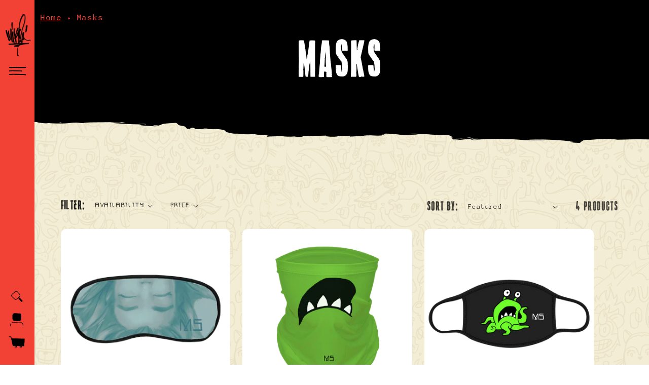

--- FILE ---
content_type: text/html; charset=utf-8
request_url: https://store.mikeshinoda.com/collections/masks
body_size: 47200
content:
<!doctype html>
<html class="no-js" lang="en">
  <head>
    <script src="//cdnjs.cloudflare.com/ajax/libs/jquery.lazyload/1.9.1/jquery.lazyload.min.js" type="text/javascript"></script>
    <link href="//store.mikeshinoda.com/cdn/shop/t/28/assets/custom.css?v=175022650221284615071710436049" rel="stylesheet" type="text/css" media="all" />
    <meta charset="utf-8">
    <meta http-equiv="X-UA-Compatible" content="IE=edge">
    <meta name="viewport" content="width=device-width,initial-scale=1">
    <meta name="theme-color" content="">
    <link rel="canonical" href="https://store.mikeshinoda.com/collections/masks">
    <link rel="preconnect" href="https://cdn.shopify.com" crossorigin>

   

    
    
    
<link rel="icon" type="image/png" href="//store.mikeshinoda.com/cdn/shop/files/Group_40.png?crop=center&height=32&v=1667343942&width=32"><link rel="preconnect" href="https://fonts.shopifycdn.com" crossorigin><title>
      Masks
 &ndash; Mike Shinoda</title>

    

    

<meta property="og:site_name" content="Mike Shinoda">
<meta property="og:url" content="https://store.mikeshinoda.com/collections/masks">
<meta property="og:title" content="Masks">
<meta property="og:type" content="website">
<meta property="og:description" content="The official merchandise store of Mike Shinoda including shirts, hats, music, vinyl, accessories and more."><meta property="og:image" content="http://store.mikeshinoda.com/cdn/shop/files/LogoMS.svg?height=628&pad_color=ffffff&v=1701372984&width=1200">
  <meta property="og:image:secure_url" content="https://store.mikeshinoda.com/cdn/shop/files/LogoMS.svg?height=628&pad_color=ffffff&v=1701372984&width=1200">
  <meta property="og:image:width" content="1200">
  <meta property="og:image:height" content="628"><meta name="twitter:site" content="@mikeshinoda"><meta name="twitter:card" content="summary_large_image">
<meta name="twitter:title" content="Masks">
<meta name="twitter:description" content="The official merchandise store of Mike Shinoda including shirts, hats, music, vinyl, accessories and more.">


    <script src="//store.mikeshinoda.com/cdn/shop/t/28/assets/global.js?v=24850326154503943211710436049" defer="defer"></script>
    <script>window.performance && window.performance.mark && window.performance.mark('shopify.content_for_header.start');</script><meta name="facebook-domain-verification" content="y6c621s0u8rfu3cl9uh746z3apdiqd">
<meta name="facebook-domain-verification" content="6r3rp3ssol3ytsehjz6g4v8bvpy7zd">
<meta name="google-site-verification" content="NbXt6nyjnDXzELw13gGByYZW13zKifWH599HqlKg43I">
<meta id="shopify-digital-wallet" name="shopify-digital-wallet" content="/27295878/digital_wallets/dialog">
<meta name="shopify-checkout-api-token" content="4543731b74cbf83f1336fc0bfd29b90f">
<meta id="in-context-paypal-metadata" data-shop-id="27295878" data-venmo-supported="false" data-environment="production" data-locale="en_US" data-paypal-v4="true" data-currency="USD">
<link rel="alternate" type="application/atom+xml" title="Feed" href="/collections/masks.atom" />
<link rel="alternate" type="application/json+oembed" href="https://store.mikeshinoda.com/collections/masks.oembed">
<script async="async" src="/checkouts/internal/preloads.js?locale=en-US"></script>
<link rel="preconnect" href="https://shop.app" crossorigin="anonymous">
<script async="async" src="https://shop.app/checkouts/internal/preloads.js?locale=en-US&shop_id=27295878" crossorigin="anonymous"></script>
<script id="apple-pay-shop-capabilities" type="application/json">{"shopId":27295878,"countryCode":"US","currencyCode":"USD","merchantCapabilities":["supports3DS"],"merchantId":"gid:\/\/shopify\/Shop\/27295878","merchantName":"Mike Shinoda","requiredBillingContactFields":["postalAddress","email","phone"],"requiredShippingContactFields":["postalAddress","email","phone"],"shippingType":"shipping","supportedNetworks":["visa","masterCard","amex","discover","elo","jcb"],"total":{"type":"pending","label":"Mike Shinoda","amount":"1.00"},"shopifyPaymentsEnabled":true,"supportsSubscriptions":true}</script>
<script id="shopify-features" type="application/json">{"accessToken":"4543731b74cbf83f1336fc0bfd29b90f","betas":["rich-media-storefront-analytics"],"domain":"store.mikeshinoda.com","predictiveSearch":true,"shopId":27295878,"locale":"en"}</script>
<script>var Shopify = Shopify || {};
Shopify.shop = "mike-shinoda.myshopify.com";
Shopify.locale = "en";
Shopify.currency = {"active":"USD","rate":"1.0"};
Shopify.country = "US";
Shopify.theme = {"name":"Sparkart 2.0 - 2023 All Products HP","id":166508921132,"schema_name":"Dawn","schema_version":"6.0.2","theme_store_id":null,"role":"main"};
Shopify.theme.handle = "null";
Shopify.theme.style = {"id":null,"handle":null};
Shopify.cdnHost = "store.mikeshinoda.com/cdn";
Shopify.routes = Shopify.routes || {};
Shopify.routes.root = "/";</script>
<script type="module">!function(o){(o.Shopify=o.Shopify||{}).modules=!0}(window);</script>
<script>!function(o){function n(){var o=[];function n(){o.push(Array.prototype.slice.apply(arguments))}return n.q=o,n}var t=o.Shopify=o.Shopify||{};t.loadFeatures=n(),t.autoloadFeatures=n()}(window);</script>
<script>
  window.ShopifyPay = window.ShopifyPay || {};
  window.ShopifyPay.apiHost = "shop.app\/pay";
  window.ShopifyPay.redirectState = null;
</script>
<script id="shop-js-analytics" type="application/json">{"pageType":"collection"}</script>
<script defer="defer" async type="module" src="//store.mikeshinoda.com/cdn/shopifycloud/shop-js/modules/v2/client.init-shop-cart-sync_C5BV16lS.en.esm.js"></script>
<script defer="defer" async type="module" src="//store.mikeshinoda.com/cdn/shopifycloud/shop-js/modules/v2/chunk.common_CygWptCX.esm.js"></script>
<script type="module">
  await import("//store.mikeshinoda.com/cdn/shopifycloud/shop-js/modules/v2/client.init-shop-cart-sync_C5BV16lS.en.esm.js");
await import("//store.mikeshinoda.com/cdn/shopifycloud/shop-js/modules/v2/chunk.common_CygWptCX.esm.js");

  window.Shopify.SignInWithShop?.initShopCartSync?.({"fedCMEnabled":true,"windoidEnabled":true});

</script>
<script>
  window.Shopify = window.Shopify || {};
  if (!window.Shopify.featureAssets) window.Shopify.featureAssets = {};
  window.Shopify.featureAssets['shop-js'] = {"shop-cart-sync":["modules/v2/client.shop-cart-sync_ZFArdW7E.en.esm.js","modules/v2/chunk.common_CygWptCX.esm.js"],"init-fed-cm":["modules/v2/client.init-fed-cm_CmiC4vf6.en.esm.js","modules/v2/chunk.common_CygWptCX.esm.js"],"shop-button":["modules/v2/client.shop-button_tlx5R9nI.en.esm.js","modules/v2/chunk.common_CygWptCX.esm.js"],"shop-cash-offers":["modules/v2/client.shop-cash-offers_DOA2yAJr.en.esm.js","modules/v2/chunk.common_CygWptCX.esm.js","modules/v2/chunk.modal_D71HUcav.esm.js"],"init-windoid":["modules/v2/client.init-windoid_sURxWdc1.en.esm.js","modules/v2/chunk.common_CygWptCX.esm.js"],"shop-toast-manager":["modules/v2/client.shop-toast-manager_ClPi3nE9.en.esm.js","modules/v2/chunk.common_CygWptCX.esm.js"],"init-shop-email-lookup-coordinator":["modules/v2/client.init-shop-email-lookup-coordinator_B8hsDcYM.en.esm.js","modules/v2/chunk.common_CygWptCX.esm.js"],"init-shop-cart-sync":["modules/v2/client.init-shop-cart-sync_C5BV16lS.en.esm.js","modules/v2/chunk.common_CygWptCX.esm.js"],"avatar":["modules/v2/client.avatar_BTnouDA3.en.esm.js"],"pay-button":["modules/v2/client.pay-button_FdsNuTd3.en.esm.js","modules/v2/chunk.common_CygWptCX.esm.js"],"init-customer-accounts":["modules/v2/client.init-customer-accounts_DxDtT_ad.en.esm.js","modules/v2/client.shop-login-button_C5VAVYt1.en.esm.js","modules/v2/chunk.common_CygWptCX.esm.js","modules/v2/chunk.modal_D71HUcav.esm.js"],"init-shop-for-new-customer-accounts":["modules/v2/client.init-shop-for-new-customer-accounts_ChsxoAhi.en.esm.js","modules/v2/client.shop-login-button_C5VAVYt1.en.esm.js","modules/v2/chunk.common_CygWptCX.esm.js","modules/v2/chunk.modal_D71HUcav.esm.js"],"shop-login-button":["modules/v2/client.shop-login-button_C5VAVYt1.en.esm.js","modules/v2/chunk.common_CygWptCX.esm.js","modules/v2/chunk.modal_D71HUcav.esm.js"],"init-customer-accounts-sign-up":["modules/v2/client.init-customer-accounts-sign-up_CPSyQ0Tj.en.esm.js","modules/v2/client.shop-login-button_C5VAVYt1.en.esm.js","modules/v2/chunk.common_CygWptCX.esm.js","modules/v2/chunk.modal_D71HUcav.esm.js"],"shop-follow-button":["modules/v2/client.shop-follow-button_Cva4Ekp9.en.esm.js","modules/v2/chunk.common_CygWptCX.esm.js","modules/v2/chunk.modal_D71HUcav.esm.js"],"checkout-modal":["modules/v2/client.checkout-modal_BPM8l0SH.en.esm.js","modules/v2/chunk.common_CygWptCX.esm.js","modules/v2/chunk.modal_D71HUcav.esm.js"],"lead-capture":["modules/v2/client.lead-capture_Bi8yE_yS.en.esm.js","modules/v2/chunk.common_CygWptCX.esm.js","modules/v2/chunk.modal_D71HUcav.esm.js"],"shop-login":["modules/v2/client.shop-login_D6lNrXab.en.esm.js","modules/v2/chunk.common_CygWptCX.esm.js","modules/v2/chunk.modal_D71HUcav.esm.js"],"payment-terms":["modules/v2/client.payment-terms_CZxnsJam.en.esm.js","modules/v2/chunk.common_CygWptCX.esm.js","modules/v2/chunk.modal_D71HUcav.esm.js"]};
</script>
<script>(function() {
  var isLoaded = false;
  function asyncLoad() {
    if (isLoaded) return;
    isLoaded = true;
    var urls = ["https:\/\/chimpstatic.com\/mcjs-connected\/js\/users\/032294b706045ce8ee6dc3c31\/6baeee03efdb6eeefeec4d374.js?shop=mike-shinoda.myshopify.com","https:\/\/upsells.boldapps.net\/v2_ui\/js\/UpsellTracker.js?shop=mike-shinoda.myshopify.com","https:\/\/upsells.boldapps.net\/v2_ui\/js\/upsell.js?shop=mike-shinoda.myshopify.com","https:\/\/client.spinasale.com\/js\/spin-v3.js?shop=mike-shinoda.myshopify.com","https:\/\/app.teelaunch.com\/sizing-charts-script.js?shop=mike-shinoda.myshopify.com","https:\/\/app.teelaunch.com\/sizing-charts-script.js?shop=mike-shinoda.myshopify.com","https:\/\/app.teelaunch.com\/sizing-charts-script.js?shop=mike-shinoda.myshopify.com","https:\/\/app.teelaunch.com\/sizing-charts-script.js?shop=mike-shinoda.myshopify.com","https:\/\/cdn.hextom.com\/js\/eventpromotionbar.js?shop=mike-shinoda.myshopify.com","https:\/\/cdn.hextom.com\/js\/quickannouncementbar.js?shop=mike-shinoda.myshopify.com","\/\/cdn.shopify.com\/proxy\/912211ba1f59d5350ac8016f3fc0808e40515afdaef4716f3e0268ef91581e5a\/cdn.singleassets.com\/storefront-legacy\/single-ui-content-gating-0.0.854.js?shop=mike-shinoda.myshopify.com\u0026sp-cache-control=cHVibGljLCBtYXgtYWdlPTkwMA","\/\/backinstock.useamp.com\/widget\/79748_1767159752.js?category=bis\u0026v=6\u0026shop=mike-shinoda.myshopify.com"];
    for (var i = 0; i < urls.length; i++) {
      var s = document.createElement('script');
      s.type = 'text/javascript';
      s.async = true;
      s.src = urls[i];
      var x = document.getElementsByTagName('script')[0];
      x.parentNode.insertBefore(s, x);
    }
  };
  if(window.attachEvent) {
    window.attachEvent('onload', asyncLoad);
  } else {
    window.addEventListener('load', asyncLoad, false);
  }
})();</script>
<script id="__st">var __st={"a":27295878,"offset":-28800,"reqid":"2b28445e-e4e7-4894-82c4-5586d2c3badf-1768725156","pageurl":"store.mikeshinoda.com\/collections\/masks","u":"2f3f12f18a2b","p":"collection","rtyp":"collection","rid":159386468454};</script>
<script>window.ShopifyPaypalV4VisibilityTracking = true;</script>
<script id="captcha-bootstrap">!function(){'use strict';const t='contact',e='account',n='new_comment',o=[[t,t],['blogs',n],['comments',n],[t,'customer']],c=[[e,'customer_login'],[e,'guest_login'],[e,'recover_customer_password'],[e,'create_customer']],r=t=>t.map((([t,e])=>`form[action*='/${t}']:not([data-nocaptcha='true']) input[name='form_type'][value='${e}']`)).join(','),a=t=>()=>t?[...document.querySelectorAll(t)].map((t=>t.form)):[];function s(){const t=[...o],e=r(t);return a(e)}const i='password',u='form_key',d=['recaptcha-v3-token','g-recaptcha-response','h-captcha-response',i],f=()=>{try{return window.sessionStorage}catch{return}},m='__shopify_v',_=t=>t.elements[u];function p(t,e,n=!1){try{const o=window.sessionStorage,c=JSON.parse(o.getItem(e)),{data:r}=function(t){const{data:e,action:n}=t;return t[m]||n?{data:e,action:n}:{data:t,action:n}}(c);for(const[e,n]of Object.entries(r))t.elements[e]&&(t.elements[e].value=n);n&&o.removeItem(e)}catch(o){console.error('form repopulation failed',{error:o})}}const l='form_type',E='cptcha';function T(t){t.dataset[E]=!0}const w=window,h=w.document,L='Shopify',v='ce_forms',y='captcha';let A=!1;((t,e)=>{const n=(g='f06e6c50-85a8-45c8-87d0-21a2b65856fe',I='https://cdn.shopify.com/shopifycloud/storefront-forms-hcaptcha/ce_storefront_forms_captcha_hcaptcha.v1.5.2.iife.js',D={infoText:'Protected by hCaptcha',privacyText:'Privacy',termsText:'Terms'},(t,e,n)=>{const o=w[L][v],c=o.bindForm;if(c)return c(t,g,e,D).then(n);var r;o.q.push([[t,g,e,D],n]),r=I,A||(h.body.append(Object.assign(h.createElement('script'),{id:'captcha-provider',async:!0,src:r})),A=!0)});var g,I,D;w[L]=w[L]||{},w[L][v]=w[L][v]||{},w[L][v].q=[],w[L][y]=w[L][y]||{},w[L][y].protect=function(t,e){n(t,void 0,e),T(t)},Object.freeze(w[L][y]),function(t,e,n,w,h,L){const[v,y,A,g]=function(t,e,n){const i=e?o:[],u=t?c:[],d=[...i,...u],f=r(d),m=r(i),_=r(d.filter((([t,e])=>n.includes(e))));return[a(f),a(m),a(_),s()]}(w,h,L),I=t=>{const e=t.target;return e instanceof HTMLFormElement?e:e&&e.form},D=t=>v().includes(t);t.addEventListener('submit',(t=>{const e=I(t);if(!e)return;const n=D(e)&&!e.dataset.hcaptchaBound&&!e.dataset.recaptchaBound,o=_(e),c=g().includes(e)&&(!o||!o.value);(n||c)&&t.preventDefault(),c&&!n&&(function(t){try{if(!f())return;!function(t){const e=f();if(!e)return;const n=_(t);if(!n)return;const o=n.value;o&&e.removeItem(o)}(t);const e=Array.from(Array(32),(()=>Math.random().toString(36)[2])).join('');!function(t,e){_(t)||t.append(Object.assign(document.createElement('input'),{type:'hidden',name:u})),t.elements[u].value=e}(t,e),function(t,e){const n=f();if(!n)return;const o=[...t.querySelectorAll(`input[type='${i}']`)].map((({name:t})=>t)),c=[...d,...o],r={};for(const[a,s]of new FormData(t).entries())c.includes(a)||(r[a]=s);n.setItem(e,JSON.stringify({[m]:1,action:t.action,data:r}))}(t,e)}catch(e){console.error('failed to persist form',e)}}(e),e.submit())}));const S=(t,e)=>{t&&!t.dataset[E]&&(n(t,e.some((e=>e===t))),T(t))};for(const o of['focusin','change'])t.addEventListener(o,(t=>{const e=I(t);D(e)&&S(e,y())}));const B=e.get('form_key'),M=e.get(l),P=B&&M;t.addEventListener('DOMContentLoaded',(()=>{const t=y();if(P)for(const e of t)e.elements[l].value===M&&p(e,B);[...new Set([...A(),...v().filter((t=>'true'===t.dataset.shopifyCaptcha))])].forEach((e=>S(e,t)))}))}(h,new URLSearchParams(w.location.search),n,t,e,['guest_login'])})(!0,!0)}();</script>
<script integrity="sha256-4kQ18oKyAcykRKYeNunJcIwy7WH5gtpwJnB7kiuLZ1E=" data-source-attribution="shopify.loadfeatures" defer="defer" src="//store.mikeshinoda.com/cdn/shopifycloud/storefront/assets/storefront/load_feature-a0a9edcb.js" crossorigin="anonymous"></script>
<script crossorigin="anonymous" defer="defer" src="//store.mikeshinoda.com/cdn/shopifycloud/storefront/assets/shopify_pay/storefront-65b4c6d7.js?v=20250812"></script>
<script data-source-attribution="shopify.dynamic_checkout.dynamic.init">var Shopify=Shopify||{};Shopify.PaymentButton=Shopify.PaymentButton||{isStorefrontPortableWallets:!0,init:function(){window.Shopify.PaymentButton.init=function(){};var t=document.createElement("script");t.src="https://store.mikeshinoda.com/cdn/shopifycloud/portable-wallets/latest/portable-wallets.en.js",t.type="module",document.head.appendChild(t)}};
</script>
<script data-source-attribution="shopify.dynamic_checkout.buyer_consent">
  function portableWalletsHideBuyerConsent(e){var t=document.getElementById("shopify-buyer-consent"),n=document.getElementById("shopify-subscription-policy-button");t&&n&&(t.classList.add("hidden"),t.setAttribute("aria-hidden","true"),n.removeEventListener("click",e))}function portableWalletsShowBuyerConsent(e){var t=document.getElementById("shopify-buyer-consent"),n=document.getElementById("shopify-subscription-policy-button");t&&n&&(t.classList.remove("hidden"),t.removeAttribute("aria-hidden"),n.addEventListener("click",e))}window.Shopify?.PaymentButton&&(window.Shopify.PaymentButton.hideBuyerConsent=portableWalletsHideBuyerConsent,window.Shopify.PaymentButton.showBuyerConsent=portableWalletsShowBuyerConsent);
</script>
<script data-source-attribution="shopify.dynamic_checkout.cart.bootstrap">document.addEventListener("DOMContentLoaded",(function(){function t(){return document.querySelector("shopify-accelerated-checkout-cart, shopify-accelerated-checkout")}if(t())Shopify.PaymentButton.init();else{new MutationObserver((function(e,n){t()&&(Shopify.PaymentButton.init(),n.disconnect())})).observe(document.body,{childList:!0,subtree:!0})}}));
</script>
<link id="shopify-accelerated-checkout-styles" rel="stylesheet" media="screen" href="https://store.mikeshinoda.com/cdn/shopifycloud/portable-wallets/latest/accelerated-checkout-backwards-compat.css" crossorigin="anonymous">
<style id="shopify-accelerated-checkout-cart">
        #shopify-buyer-consent {
  margin-top: 1em;
  display: inline-block;
  width: 100%;
}

#shopify-buyer-consent.hidden {
  display: none;
}

#shopify-subscription-policy-button {
  background: none;
  border: none;
  padding: 0;
  text-decoration: underline;
  font-size: inherit;
  cursor: pointer;
}

#shopify-subscription-policy-button::before {
  box-shadow: none;
}

      </style>
<script id="sections-script" data-sections="header,footer" defer="defer" src="//store.mikeshinoda.com/cdn/shop/t/28/compiled_assets/scripts.js?v=9557"></script>
<script>window.performance && window.performance.mark && window.performance.mark('shopify.content_for_header.end');</script>

   
    <style data-shopify>
      @font-face {
  font-family: "Anonymous Pro";
  font-weight: 400;
  font-style: normal;
  font-display: swap;
  src: url("//store.mikeshinoda.com/cdn/fonts/anonymous_pro/anonymouspro_n4.f8892cc1cfa3d797af6172c8eeddce62cf610e33.woff2") format("woff2"),
       url("//store.mikeshinoda.com/cdn/fonts/anonymous_pro/anonymouspro_n4.a707ca3ea5e6b6468ff0c29cf7e105dca1c09be4.woff") format("woff");
}

      @font-face {
  font-family: "Anonymous Pro";
  font-weight: 700;
  font-style: normal;
  font-display: swap;
  src: url("//store.mikeshinoda.com/cdn/fonts/anonymous_pro/anonymouspro_n7.1abf60a1262a5f61d3e7f19599b5bc79deae580f.woff2") format("woff2"),
       url("//store.mikeshinoda.com/cdn/fonts/anonymous_pro/anonymouspro_n7.72f538c813c55fd861df0050c3a89911062226b9.woff") format("woff");
}

      @font-face {
  font-family: "Anonymous Pro";
  font-weight: 400;
  font-style: italic;
  font-display: swap;
  src: url("//store.mikeshinoda.com/cdn/fonts/anonymous_pro/anonymouspro_i4.e25745b6d033a0b4eea75ad1dd0df2b911abcf1f.woff2") format("woff2"),
       url("//store.mikeshinoda.com/cdn/fonts/anonymous_pro/anonymouspro_i4.280c8776a79ac154f9332217a9852603e17ae391.woff") format("woff");
}

      @font-face {
  font-family: "Anonymous Pro";
  font-weight: 700;
  font-style: italic;
  font-display: swap;
  src: url("//store.mikeshinoda.com/cdn/fonts/anonymous_pro/anonymouspro_i7.ee4faea594767398c1a7c2d939c79e197bcdaf0b.woff2") format("woff2"),
       url("//store.mikeshinoda.com/cdn/fonts/anonymous_pro/anonymouspro_i7.d1ad252be5feb58dd0c7443a002463a98964f452.woff") format("woff");
}

      @font-face {
  font-family: "Anonymous Pro";
  font-weight: 400;
  font-style: normal;
  font-display: swap;
  src: url("//store.mikeshinoda.com/cdn/fonts/anonymous_pro/anonymouspro_n4.f8892cc1cfa3d797af6172c8eeddce62cf610e33.woff2") format("woff2"),
       url("//store.mikeshinoda.com/cdn/fonts/anonymous_pro/anonymouspro_n4.a707ca3ea5e6b6468ff0c29cf7e105dca1c09be4.woff") format("woff");
}


      :root {
        --font-body-family: "Anonymous Pro", monospace;
        --font-body-style: normal;
        --font-body-weight: 400;
        --font-body-weight-bold: 700;

        --font-heading-family: "Anonymous Pro", monospace;
        --font-heading-style: normal;
        --font-heading-weight: 400;

        --font-body-scale: 1.0;
        --font-heading-scale: 1.0;

        --color-base-text: 0, 0, 0;
        --color-shadow: 0, 0, 0;
        --color-base-background-1: 255, 255, 255;
        --color-base-background-2: 255, 255, 255;
        --color-base-solid-button-labels: 0, 0, 0;
        --color-base-outline-button-labels: 242, 66, 53;
        --color-base-accent-1: 242, 66, 53;
        --color-base-accent-2: 242, 66, 53;
        --payment-terms-background-color: #ffffff;

        --gradient-base-background-1: #ffffff;
        --gradient-base-background-2: #ffffff;
        --gradient-base-accent-1: #f24235;
        --gradient-base-accent-2: #f24235;

        --media-padding: px;
        --media-border-opacity: 0.05;
        --media-border-width: 0px;
        --media-radius: 0px;
        --media-shadow-opacity: 0.0;
        --media-shadow-horizontal-offset: 0px;
        --media-shadow-vertical-offset: 4px;
        --media-shadow-blur-radius: 5px;
        --media-shadow-visible: 0;

        --page-width: 120rem;
        --page-width-margin: 0rem;

        --card-image-padding: 0.0rem;
        --card-corner-radius: 1.0rem;
        --card-text-alignment: left;
        --card-border-width: 0.0rem;
        --card-border-opacity: 0.0;
        --card-shadow-opacity: 0.0;
        --card-shadow-visible: 0;
        --card-shadow-horizontal-offset: 0.4rem;
        --card-shadow-vertical-offset: 0.4rem;
        --card-shadow-blur-radius: 0.5rem;

        --badge-corner-radius: 0.0rem;

        --popup-border-width: 1px;
        --popup-border-opacity: 0.1;
        --popup-corner-radius: 0px;
        --popup-shadow-opacity: 0.0;
        --popup-shadow-horizontal-offset: 0px;
        --popup-shadow-vertical-offset: 4px;
        --popup-shadow-blur-radius: 5px;

        --drawer-border-width: 1px;
        --drawer-border-opacity: 0.1;
        --drawer-shadow-opacity: 0.0;
        --drawer-shadow-horizontal-offset: 0px;
        --drawer-shadow-vertical-offset: 4px;
        --drawer-shadow-blur-radius: 5px;

        --spacing-sections-desktop: 48px;
        --spacing-sections-mobile: 34px;

        --grid-desktop-vertical-spacing: 24px;
        --grid-desktop-horizontal-spacing: 24px;
        --grid-mobile-vertical-spacing: 12px;
        --grid-mobile-horizontal-spacing: 12px;

        --text-boxes-border-opacity: 0.1;
        --text-boxes-border-width: 0px;
        --text-boxes-radius: 0px;
        --text-boxes-shadow-opacity: 0.0;
        --text-boxes-shadow-visible: 0;
        --text-boxes-shadow-horizontal-offset: 0px;
        --text-boxes-shadow-vertical-offset: 4px;
        --text-boxes-shadow-blur-radius: 5px;

        --buttons-radius: 0px;
        --buttons-radius-outset: 0px;
        --buttons-border-width: 1px;
        --buttons-border-opacity: 1.0;
        --buttons-shadow-opacity: 0.0;
        --buttons-shadow-visible: 0;
        --buttons-shadow-horizontal-offset: 0px;
        --buttons-shadow-vertical-offset: 4px;
        --buttons-shadow-blur-radius: 5px;
        --buttons-border-offset: 0px;

        --inputs-radius: 0px;
        --inputs-border-width: 1px;
        --inputs-border-opacity: 0.0;
        --inputs-shadow-opacity: 0.0;
        --inputs-shadow-horizontal-offset: 0px;
        --inputs-margin-offset: 0px;
        --inputs-shadow-vertical-offset: 4px;
        --inputs-shadow-blur-radius: 5px;
        --inputs-radius-outset: 0px;

        --variant-pills-radius: 0px;
        --variant-pills-border-width: 2px;
        --variant-pills-border-opacity: 0.55;
        --variant-pills-shadow-opacity: 0.0;
        --variant-pills-shadow-horizontal-offset: 0px;
        --variant-pills-shadow-vertical-offset: 0px;
        --variant-pills-shadow-blur-radius: 20px;
      }

      *,
      *::before,
      *::after {
        box-sizing: inherit;
      }

      html {
        box-sizing: border-box;
        font-size: calc(var(--font-body-scale) * 62.5%);
        height: 100%;
      }

      body {
        display: grid;
        grid-template-rows: auto auto 1fr auto;
        grid-template-columns: 100%;
        min-height: 100%;
        margin: 0;
        font-size: 1.5rem;
        letter-spacing: 0.06rem;
        line-height: calc(1 + 0.8 / var(--font-body-scale));
        font-family: var(--font-body-family);
        font-style: var(--font-body-style);
        font-weight: var(--font-body-weight);
      }

      @media screen and (min-width: 750px) {
        body {
          font-size: 1.6rem;
        }
      }
    </style>

    <link href="//store.mikeshinoda.com/cdn/shop/t/28/assets/base.css?v=40976228680844638231710436049" rel="stylesheet" type="text/css" media="all" />
<link rel="preload" as="font" href="//store.mikeshinoda.com/cdn/fonts/anonymous_pro/anonymouspro_n4.f8892cc1cfa3d797af6172c8eeddce62cf610e33.woff2" type="font/woff2" crossorigin><link rel="preload" as="font" href="//store.mikeshinoda.com/cdn/fonts/anonymous_pro/anonymouspro_n4.f8892cc1cfa3d797af6172c8eeddce62cf610e33.woff2" type="font/woff2" crossorigin><link rel="stylesheet" href="//store.mikeshinoda.com/cdn/shop/t/28/assets/component-predictive-search.css?v=165644661289088488651710436049" media="print" onload="this.media='all'"><script>document.documentElement.className = document.documentElement.className.replace('no-js', 'js');
    if (Shopify.designMode) {
      document.documentElement.classList.add('shopify-design-mode');
    }
    </script>

<!-- Google tag (gtag.js) -->
<script async src=""https://www.googletagmanager.com/gtag/js?id=G-FE31DR2F4K""></script>
<script>
  window.dataLayer = window.dataLayer || [];
  function gtag(){dataLayer.push(arguments);}
  gtag('js', new Date());

  gtag('config', 'G-FE31DR2F4K');
</script>


  
  <!-- BEGIN app block: shopify://apps/eg-auto-add-to-cart/blocks/app-embed/0f7d4f74-1e89-4820-aec4-6564d7e535d2 -->










  
    <script
      async
      type="text/javascript"
      src="https://cdn.506.io/eg/script.js?shop=mike-shinoda.myshopify.com&v=7"
    ></script>
  



  <meta id="easygift-shop" itemid="c2hvcF8kXzE3Njg3MjUxNTY=" content="{&quot;isInstalled&quot;:true,&quot;installedOn&quot;:&quot;2025-02-10T19:37:12.138Z&quot;,&quot;appVersion&quot;:&quot;3.0&quot;,&quot;subscriptionName&quot;:&quot;Standard&quot;,&quot;cartAnalytics&quot;:true,&quot;freeTrialEndsOn&quot;:null,&quot;settings&quot;:{&quot;reminderBannerStyle&quot;:{&quot;position&quot;:{&quot;horizontal&quot;:&quot;right&quot;,&quot;vertical&quot;:&quot;bottom&quot;},&quot;closingMode&quot;:&quot;doNotAutoClose&quot;,&quot;cssStyles&quot;:&quot;&quot;,&quot;displayAfter&quot;:5,&quot;headerText&quot;:&quot;&quot;,&quot;imageUrl&quot;:null,&quot;primaryColor&quot;:&quot;#000000&quot;,&quot;reshowBannerAfter&quot;:&quot;everyNewSession&quot;,&quot;selfcloseAfter&quot;:5,&quot;showImage&quot;:false,&quot;subHeaderText&quot;:&quot;&quot;},&quot;addedItemIdentifier&quot;:&quot;_Gifted&quot;,&quot;ignoreOtherAppLineItems&quot;:null,&quot;customVariantsInfoLifetimeMins&quot;:1440,&quot;redirectPath&quot;:null,&quot;ignoreNonStandardCartRequests&quot;:false,&quot;bannerStyle&quot;:{&quot;position&quot;:{&quot;horizontal&quot;:&quot;right&quot;,&quot;vertical&quot;:&quot;bottom&quot;},&quot;cssStyles&quot;:null,&quot;primaryColor&quot;:&quot;#000000&quot;},&quot;themePresetId&quot;:null,&quot;notificationStyle&quot;:{&quot;position&quot;:{&quot;horizontal&quot;:null,&quot;vertical&quot;:null},&quot;cssStyles&quot;:null,&quot;duration&quot;:null,&quot;hasCustomizations&quot;:false,&quot;primaryColor&quot;:null},&quot;fetchCartData&quot;:false,&quot;useLocalStorage&quot;:{&quot;enabled&quot;:false,&quot;expiryMinutes&quot;:null},&quot;popupStyle&quot;:{&quot;addButtonText&quot;:null,&quot;cssStyles&quot;:null,&quot;dismissButtonText&quot;:null,&quot;hasCustomizations&quot;:false,&quot;imageUrl&quot;:null,&quot;outOfStockButtonText&quot;:null,&quot;primaryColor&quot;:null,&quot;secondaryColor&quot;:null,&quot;showProductLink&quot;:false,&quot;subscriptionLabel&quot;:&quot;Subscription Plan&quot;},&quot;refreshAfterBannerClick&quot;:false,&quot;disableReapplyRules&quot;:false,&quot;disableReloadOnFailedAddition&quot;:false,&quot;autoReloadCartPage&quot;:false,&quot;ajaxRedirectPath&quot;:null,&quot;allowSimultaneousRequests&quot;:false,&quot;applyRulesOnCheckout&quot;:false,&quot;enableCartCtrlOverrides&quot;:true,&quot;scriptSettings&quot;:{&quot;branding&quot;:{&quot;removalRequestSent&quot;:null,&quot;show&quot;:false},&quot;productPageRedirection&quot;:{&quot;enabled&quot;:false,&quot;products&quot;:[],&quot;redirectionURL&quot;:&quot;\/&quot;},&quot;debugging&quot;:{&quot;enabled&quot;:false,&quot;enabledOn&quot;:null,&quot;stringifyObj&quot;:false},&quot;hideAlertsOnFrontend&quot;:false,&quot;removeEGPropertyFromSplitActionLineItems&quot;:false,&quot;fetchProductInfoFromSavedDomain&quot;:false,&quot;enableBuyNowInterceptions&quot;:false,&quot;removeProductsAddedFromExpiredRules&quot;:false,&quot;useFinalPrice&quot;:false,&quot;hideGiftedPropertyText&quot;:false,&quot;fetchCartDataBeforeRequest&quot;:false,&quot;customCSS&quot;:null,&quot;decodePayload&quot;:false,&quot;delayUpdates&quot;:2000}},&quot;translations&quot;:null,&quot;defaultLocale&quot;:&quot;en&quot;,&quot;shopDomain&quot;:&quot;store.mikeshinoda.com&quot;}">


<script defer>
  (async function() {
    try {

      const blockVersion = "v3"
      if (blockVersion != "v3") {
        return
      }

      let metaErrorFlag = false;
      if (metaErrorFlag) {
        return
      }

      // Parse metafields as JSON
      const metafields = {};

      // Process metafields in JavaScript
      let savedRulesArray = [];
      for (const [key, value] of Object.entries(metafields)) {
        if (value) {
          for (const prop in value) {
            // avoiding Object.Keys for performance gain -- no need to make an array of keys.
            savedRulesArray.push(value);
            break;
          }
        }
      }

      const metaTag = document.createElement('meta');
      metaTag.id = 'easygift-rules';
      metaTag.content = JSON.stringify(savedRulesArray);
      metaTag.setAttribute('itemid', 'cnVsZXNfJF8xNzY4NzI1MTU2');

      document.head.appendChild(metaTag);
      } catch (err) {
        
      }
  })();
</script>


  <script
    type="text/javascript"
    defer
  >

    (function () {
      try {
        window.EG_INFO = window.EG_INFO || {};
        var shopInfo = {"isInstalled":true,"installedOn":"2025-02-10T19:37:12.138Z","appVersion":"3.0","subscriptionName":"Standard","cartAnalytics":true,"freeTrialEndsOn":null,"settings":{"reminderBannerStyle":{"position":{"horizontal":"right","vertical":"bottom"},"closingMode":"doNotAutoClose","cssStyles":"","displayAfter":5,"headerText":"","imageUrl":null,"primaryColor":"#000000","reshowBannerAfter":"everyNewSession","selfcloseAfter":5,"showImage":false,"subHeaderText":""},"addedItemIdentifier":"_Gifted","ignoreOtherAppLineItems":null,"customVariantsInfoLifetimeMins":1440,"redirectPath":null,"ignoreNonStandardCartRequests":false,"bannerStyle":{"position":{"horizontal":"right","vertical":"bottom"},"cssStyles":null,"primaryColor":"#000000"},"themePresetId":null,"notificationStyle":{"position":{"horizontal":null,"vertical":null},"cssStyles":null,"duration":null,"hasCustomizations":false,"primaryColor":null},"fetchCartData":false,"useLocalStorage":{"enabled":false,"expiryMinutes":null},"popupStyle":{"addButtonText":null,"cssStyles":null,"dismissButtonText":null,"hasCustomizations":false,"imageUrl":null,"outOfStockButtonText":null,"primaryColor":null,"secondaryColor":null,"showProductLink":false,"subscriptionLabel":"Subscription Plan"},"refreshAfterBannerClick":false,"disableReapplyRules":false,"disableReloadOnFailedAddition":false,"autoReloadCartPage":false,"ajaxRedirectPath":null,"allowSimultaneousRequests":false,"applyRulesOnCheckout":false,"enableCartCtrlOverrides":true,"scriptSettings":{"branding":{"removalRequestSent":null,"show":false},"productPageRedirection":{"enabled":false,"products":[],"redirectionURL":"\/"},"debugging":{"enabled":false,"enabledOn":null,"stringifyObj":false},"hideAlertsOnFrontend":false,"removeEGPropertyFromSplitActionLineItems":false,"fetchProductInfoFromSavedDomain":false,"enableBuyNowInterceptions":false,"removeProductsAddedFromExpiredRules":false,"useFinalPrice":false,"hideGiftedPropertyText":false,"fetchCartDataBeforeRequest":false,"customCSS":null,"decodePayload":false,"delayUpdates":2000}},"translations":null,"defaultLocale":"en","shopDomain":"store.mikeshinoda.com"};
        var productRedirectionEnabled = shopInfo.settings.scriptSettings.productPageRedirection.enabled;
        if (["Unlimited", "Enterprise"].includes(shopInfo.subscriptionName) && productRedirectionEnabled) {
          var products = shopInfo.settings.scriptSettings.productPageRedirection.products;
          if (products.length > 0) {
            var productIds = products.map(function(prod) {
              var productGid = prod.id;
              var productIdNumber = parseInt(productGid.split('/').pop());
              return productIdNumber;
            });
            var productInfo = null;
            var isProductInList = productIds.includes(productInfo.id);
            if (isProductInList) {
              var redirectionURL = shopInfo.settings.scriptSettings.productPageRedirection.redirectionURL;
              if (redirectionURL) {
                window.location = redirectionURL;
              }
            }
          }
        }

        
      } catch(err) {
      return
    }})()
  </script>



<!-- END app block --><script src="https://cdn.shopify.com/extensions/019bc086-286e-74e1-9084-a094cce9ef50/salepify-805/assets/free-gift.script.js" type="text/javascript" defer="defer"></script>
<link href="https://monorail-edge.shopifysvc.com" rel="dns-prefetch">
<script>(function(){if ("sendBeacon" in navigator && "performance" in window) {try {var session_token_from_headers = performance.getEntriesByType('navigation')[0].serverTiming.find(x => x.name == '_s').description;} catch {var session_token_from_headers = undefined;}var session_cookie_matches = document.cookie.match(/_shopify_s=([^;]*)/);var session_token_from_cookie = session_cookie_matches && session_cookie_matches.length === 2 ? session_cookie_matches[1] : "";var session_token = session_token_from_headers || session_token_from_cookie || "";function handle_abandonment_event(e) {var entries = performance.getEntries().filter(function(entry) {return /monorail-edge.shopifysvc.com/.test(entry.name);});if (!window.abandonment_tracked && entries.length === 0) {window.abandonment_tracked = true;var currentMs = Date.now();var navigation_start = performance.timing.navigationStart;var payload = {shop_id: 27295878,url: window.location.href,navigation_start,duration: currentMs - navigation_start,session_token,page_type: "collection"};window.navigator.sendBeacon("https://monorail-edge.shopifysvc.com/v1/produce", JSON.stringify({schema_id: "online_store_buyer_site_abandonment/1.1",payload: payload,metadata: {event_created_at_ms: currentMs,event_sent_at_ms: currentMs}}));}}window.addEventListener('pagehide', handle_abandonment_event);}}());</script>
<script id="web-pixels-manager-setup">(function e(e,d,r,n,o){if(void 0===o&&(o={}),!Boolean(null===(a=null===(i=window.Shopify)||void 0===i?void 0:i.analytics)||void 0===a?void 0:a.replayQueue)){var i,a;window.Shopify=window.Shopify||{};var t=window.Shopify;t.analytics=t.analytics||{};var s=t.analytics;s.replayQueue=[],s.publish=function(e,d,r){return s.replayQueue.push([e,d,r]),!0};try{self.performance.mark("wpm:start")}catch(e){}var l=function(){var e={modern:/Edge?\/(1{2}[4-9]|1[2-9]\d|[2-9]\d{2}|\d{4,})\.\d+(\.\d+|)|Firefox\/(1{2}[4-9]|1[2-9]\d|[2-9]\d{2}|\d{4,})\.\d+(\.\d+|)|Chrom(ium|e)\/(9{2}|\d{3,})\.\d+(\.\d+|)|(Maci|X1{2}).+ Version\/(15\.\d+|(1[6-9]|[2-9]\d|\d{3,})\.\d+)([,.]\d+|)( \(\w+\)|)( Mobile\/\w+|) Safari\/|Chrome.+OPR\/(9{2}|\d{3,})\.\d+\.\d+|(CPU[ +]OS|iPhone[ +]OS|CPU[ +]iPhone|CPU IPhone OS|CPU iPad OS)[ +]+(15[._]\d+|(1[6-9]|[2-9]\d|\d{3,})[._]\d+)([._]\d+|)|Android:?[ /-](13[3-9]|1[4-9]\d|[2-9]\d{2}|\d{4,})(\.\d+|)(\.\d+|)|Android.+Firefox\/(13[5-9]|1[4-9]\d|[2-9]\d{2}|\d{4,})\.\d+(\.\d+|)|Android.+Chrom(ium|e)\/(13[3-9]|1[4-9]\d|[2-9]\d{2}|\d{4,})\.\d+(\.\d+|)|SamsungBrowser\/([2-9]\d|\d{3,})\.\d+/,legacy:/Edge?\/(1[6-9]|[2-9]\d|\d{3,})\.\d+(\.\d+|)|Firefox\/(5[4-9]|[6-9]\d|\d{3,})\.\d+(\.\d+|)|Chrom(ium|e)\/(5[1-9]|[6-9]\d|\d{3,})\.\d+(\.\d+|)([\d.]+$|.*Safari\/(?![\d.]+ Edge\/[\d.]+$))|(Maci|X1{2}).+ Version\/(10\.\d+|(1[1-9]|[2-9]\d|\d{3,})\.\d+)([,.]\d+|)( \(\w+\)|)( Mobile\/\w+|) Safari\/|Chrome.+OPR\/(3[89]|[4-9]\d|\d{3,})\.\d+\.\d+|(CPU[ +]OS|iPhone[ +]OS|CPU[ +]iPhone|CPU IPhone OS|CPU iPad OS)[ +]+(10[._]\d+|(1[1-9]|[2-9]\d|\d{3,})[._]\d+)([._]\d+|)|Android:?[ /-](13[3-9]|1[4-9]\d|[2-9]\d{2}|\d{4,})(\.\d+|)(\.\d+|)|Mobile Safari.+OPR\/([89]\d|\d{3,})\.\d+\.\d+|Android.+Firefox\/(13[5-9]|1[4-9]\d|[2-9]\d{2}|\d{4,})\.\d+(\.\d+|)|Android.+Chrom(ium|e)\/(13[3-9]|1[4-9]\d|[2-9]\d{2}|\d{4,})\.\d+(\.\d+|)|Android.+(UC? ?Browser|UCWEB|U3)[ /]?(15\.([5-9]|\d{2,})|(1[6-9]|[2-9]\d|\d{3,})\.\d+)\.\d+|SamsungBrowser\/(5\.\d+|([6-9]|\d{2,})\.\d+)|Android.+MQ{2}Browser\/(14(\.(9|\d{2,})|)|(1[5-9]|[2-9]\d|\d{3,})(\.\d+|))(\.\d+|)|K[Aa][Ii]OS\/(3\.\d+|([4-9]|\d{2,})\.\d+)(\.\d+|)/},d=e.modern,r=e.legacy,n=navigator.userAgent;return n.match(d)?"modern":n.match(r)?"legacy":"unknown"}(),u="modern"===l?"modern":"legacy",c=(null!=n?n:{modern:"",legacy:""})[u],f=function(e){return[e.baseUrl,"/wpm","/b",e.hashVersion,"modern"===e.buildTarget?"m":"l",".js"].join("")}({baseUrl:d,hashVersion:r,buildTarget:u}),m=function(e){var d=e.version,r=e.bundleTarget,n=e.surface,o=e.pageUrl,i=e.monorailEndpoint;return{emit:function(e){var a=e.status,t=e.errorMsg,s=(new Date).getTime(),l=JSON.stringify({metadata:{event_sent_at_ms:s},events:[{schema_id:"web_pixels_manager_load/3.1",payload:{version:d,bundle_target:r,page_url:o,status:a,surface:n,error_msg:t},metadata:{event_created_at_ms:s}}]});if(!i)return console&&console.warn&&console.warn("[Web Pixels Manager] No Monorail endpoint provided, skipping logging."),!1;try{return self.navigator.sendBeacon.bind(self.navigator)(i,l)}catch(e){}var u=new XMLHttpRequest;try{return u.open("POST",i,!0),u.setRequestHeader("Content-Type","text/plain"),u.send(l),!0}catch(e){return console&&console.warn&&console.warn("[Web Pixels Manager] Got an unhandled error while logging to Monorail."),!1}}}}({version:r,bundleTarget:l,surface:e.surface,pageUrl:self.location.href,monorailEndpoint:e.monorailEndpoint});try{o.browserTarget=l,function(e){var d=e.src,r=e.async,n=void 0===r||r,o=e.onload,i=e.onerror,a=e.sri,t=e.scriptDataAttributes,s=void 0===t?{}:t,l=document.createElement("script"),u=document.querySelector("head"),c=document.querySelector("body");if(l.async=n,l.src=d,a&&(l.integrity=a,l.crossOrigin="anonymous"),s)for(var f in s)if(Object.prototype.hasOwnProperty.call(s,f))try{l.dataset[f]=s[f]}catch(e){}if(o&&l.addEventListener("load",o),i&&l.addEventListener("error",i),u)u.appendChild(l);else{if(!c)throw new Error("Did not find a head or body element to append the script");c.appendChild(l)}}({src:f,async:!0,onload:function(){if(!function(){var e,d;return Boolean(null===(d=null===(e=window.Shopify)||void 0===e?void 0:e.analytics)||void 0===d?void 0:d.initialized)}()){var d=window.webPixelsManager.init(e)||void 0;if(d){var r=window.Shopify.analytics;r.replayQueue.forEach((function(e){var r=e[0],n=e[1],o=e[2];d.publishCustomEvent(r,n,o)})),r.replayQueue=[],r.publish=d.publishCustomEvent,r.visitor=d.visitor,r.initialized=!0}}},onerror:function(){return m.emit({status:"failed",errorMsg:"".concat(f," has failed to load")})},sri:function(e){var d=/^sha384-[A-Za-z0-9+/=]+$/;return"string"==typeof e&&d.test(e)}(c)?c:"",scriptDataAttributes:o}),m.emit({status:"loading"})}catch(e){m.emit({status:"failed",errorMsg:(null==e?void 0:e.message)||"Unknown error"})}}})({shopId: 27295878,storefrontBaseUrl: "https://store.mikeshinoda.com",extensionsBaseUrl: "https://extensions.shopifycdn.com/cdn/shopifycloud/web-pixels-manager",monorailEndpoint: "https://monorail-edge.shopifysvc.com/unstable/produce_batch",surface: "storefront-renderer",enabledBetaFlags: ["2dca8a86"],webPixelsConfigList: [{"id":"1767604524","configuration":"{\"accountID\":\"TVBCD7\",\"webPixelConfig\":\"eyJlbmFibGVBZGRlZFRvQ2FydEV2ZW50cyI6IHRydWV9\"}","eventPayloadVersion":"v1","runtimeContext":"STRICT","scriptVersion":"524f6c1ee37bacdca7657a665bdca589","type":"APP","apiClientId":123074,"privacyPurposes":["ANALYTICS","MARKETING"],"dataSharingAdjustments":{"protectedCustomerApprovalScopes":["read_customer_address","read_customer_email","read_customer_name","read_customer_personal_data","read_customer_phone"]}},{"id":"771064108","configuration":"{\"config\":\"{\\\"pixel_id\\\":\\\"G-FE31DR2F4K\\\",\\\"target_country\\\":\\\"US\\\",\\\"gtag_events\\\":[{\\\"type\\\":\\\"search\\\",\\\"action_label\\\":\\\"G-FE31DR2F4K\\\"},{\\\"type\\\":\\\"begin_checkout\\\",\\\"action_label\\\":\\\"G-FE31DR2F4K\\\"},{\\\"type\\\":\\\"view_item\\\",\\\"action_label\\\":[\\\"G-FE31DR2F4K\\\",\\\"MC-J258793278\\\"]},{\\\"type\\\":\\\"purchase\\\",\\\"action_label\\\":[\\\"G-FE31DR2F4K\\\",\\\"MC-J258793278\\\"]},{\\\"type\\\":\\\"page_view\\\",\\\"action_label\\\":[\\\"G-FE31DR2F4K\\\",\\\"MC-J258793278\\\"]},{\\\"type\\\":\\\"add_payment_info\\\",\\\"action_label\\\":\\\"G-FE31DR2F4K\\\"},{\\\"type\\\":\\\"add_to_cart\\\",\\\"action_label\\\":\\\"G-FE31DR2F4K\\\"}],\\\"enable_monitoring_mode\\\":false}\"}","eventPayloadVersion":"v1","runtimeContext":"OPEN","scriptVersion":"b2a88bafab3e21179ed38636efcd8a93","type":"APP","apiClientId":1780363,"privacyPurposes":[],"dataSharingAdjustments":{"protectedCustomerApprovalScopes":["read_customer_address","read_customer_email","read_customer_name","read_customer_personal_data","read_customer_phone"]}},{"id":"744063276","configuration":"{\"storeIdentity\":\"mike-shinoda.myshopify.com\",\"baseURL\":\"https:\\\/\\\/api.printful.com\\\/shopify-pixels\"}","eventPayloadVersion":"v1","runtimeContext":"STRICT","scriptVersion":"74f275712857ab41bea9d998dcb2f9da","type":"APP","apiClientId":156624,"privacyPurposes":["ANALYTICS","MARKETING","SALE_OF_DATA"],"dataSharingAdjustments":{"protectedCustomerApprovalScopes":["read_customer_address","read_customer_email","read_customer_name","read_customer_personal_data","read_customer_phone"]}},{"id":"131858732","eventPayloadVersion":"v1","runtimeContext":"LAX","scriptVersion":"1","type":"CUSTOM","privacyPurposes":["MARKETING"],"name":"Meta pixel (migrated)"},{"id":"shopify-app-pixel","configuration":"{}","eventPayloadVersion":"v1","runtimeContext":"STRICT","scriptVersion":"0450","apiClientId":"shopify-pixel","type":"APP","privacyPurposes":["ANALYTICS","MARKETING"]},{"id":"shopify-custom-pixel","eventPayloadVersion":"v1","runtimeContext":"LAX","scriptVersion":"0450","apiClientId":"shopify-pixel","type":"CUSTOM","privacyPurposes":["ANALYTICS","MARKETING"]}],isMerchantRequest: false,initData: {"shop":{"name":"Mike Shinoda","paymentSettings":{"currencyCode":"USD"},"myshopifyDomain":"mike-shinoda.myshopify.com","countryCode":"US","storefrontUrl":"https:\/\/store.mikeshinoda.com"},"customer":null,"cart":null,"checkout":null,"productVariants":[],"purchasingCompany":null},},"https://store.mikeshinoda.com/cdn","fcfee988w5aeb613cpc8e4bc33m6693e112",{"modern":"","legacy":""},{"shopId":"27295878","storefrontBaseUrl":"https:\/\/store.mikeshinoda.com","extensionBaseUrl":"https:\/\/extensions.shopifycdn.com\/cdn\/shopifycloud\/web-pixels-manager","surface":"storefront-renderer","enabledBetaFlags":"[\"2dca8a86\"]","isMerchantRequest":"false","hashVersion":"fcfee988w5aeb613cpc8e4bc33m6693e112","publish":"custom","events":"[[\"page_viewed\",{}],[\"collection_viewed\",{\"collection\":{\"id\":\"159386468454\",\"title\":\"Masks\",\"productVariants\":[{\"price\":{\"amount\":10.0,\"currencyCode\":\"USD\"},\"product\":{\"title\":\"Cognition Sleep Mask\",\"vendor\":\"Mike Shinoda\",\"id\":\"6585836240998\",\"untranslatedTitle\":\"Cognition Sleep Mask\",\"url\":\"\/products\/cognition-sleep-mask\",\"type\":\"Accessories\"},\"id\":\"39343010873446\",\"image\":{\"src\":\"\/\/store.mikeshinoda.com\/cdn\/shop\/products\/MIK216A_AMBIENTSLEEPMASKFRT.png?v=1622654827\"},\"sku\":\"MIK-42-0004\",\"title\":\"Default Title\",\"untranslatedTitle\":\"Default Title\"},{\"price\":{\"amount\":20.0,\"currencyCode\":\"USD\"},\"product\":{\"title\":\"Alien Mouth Neck Gaiter\",\"vendor\":\"Mike Shinoda\",\"id\":\"4962927116390\",\"untranslatedTitle\":\"Alien Mouth Neck Gaiter\",\"url\":\"\/products\/alien-mouth-neck-gaiter\",\"type\":\"Accessories\"},\"id\":\"32171222302822\",\"image\":{\"src\":\"\/\/store.mikeshinoda.com\/cdn\/shop\/products\/MIK195C_ALIENGAITER.png?v=1605128556\"},\"sku\":\"MIK-42-0008\",\"title\":\"Default Title\",\"untranslatedTitle\":\"Default Title\"},{\"price\":{\"amount\":10.0,\"currencyCode\":\"USD\"},\"product\":{\"title\":\"MS Alien Face Mask\",\"vendor\":\"Mike Shinoda\",\"id\":\"4913990565990\",\"untranslatedTitle\":\"MS Alien Face Mask\",\"url\":\"\/products\/ms-alien-face-mask\",\"type\":\"Accessories\"},\"id\":\"32052193067110\",\"image\":{\"src\":\"\/\/store.mikeshinoda.com\/cdn\/shop\/products\/MIK193B_MSALIENFACEMASK.png?v=1599003299\"},\"sku\":\"MIK-42-0007\",\"title\":\"Default Title\",\"untranslatedTitle\":\"Default Title\"},{\"price\":{\"amount\":15.0,\"currencyCode\":\"USD\"},\"product\":{\"title\":\"Dropped Frames V2 Neck Gaiter\",\"vendor\":\"Mike Shinoda\",\"id\":\"4893307732070\",\"untranslatedTitle\":\"Dropped Frames V2 Neck Gaiter\",\"url\":\"\/products\/dropped-frames-v2-neck-gaiter\",\"type\":\"Accessories\"},\"id\":\"31998256250982\",\"image\":{\"src\":\"\/\/store.mikeshinoda.com\/cdn\/shop\/products\/NECKGAITER.png?v=1595965506\"},\"sku\":\"MIK-42-W005\",\"title\":\"Default Title\",\"untranslatedTitle\":\"Default Title\"}]}}]]"});</script><script>
  window.ShopifyAnalytics = window.ShopifyAnalytics || {};
  window.ShopifyAnalytics.meta = window.ShopifyAnalytics.meta || {};
  window.ShopifyAnalytics.meta.currency = 'USD';
  var meta = {"products":[{"id":6585836240998,"gid":"gid:\/\/shopify\/Product\/6585836240998","vendor":"Mike Shinoda","type":"Accessories","handle":"cognition-sleep-mask","variants":[{"id":39343010873446,"price":1000,"name":"Cognition Sleep Mask","public_title":null,"sku":"MIK-42-0004"}],"remote":false},{"id":4962927116390,"gid":"gid:\/\/shopify\/Product\/4962927116390","vendor":"Mike Shinoda","type":"Accessories","handle":"alien-mouth-neck-gaiter","variants":[{"id":32171222302822,"price":2000,"name":"Alien Mouth Neck Gaiter","public_title":null,"sku":"MIK-42-0008"}],"remote":false},{"id":4913990565990,"gid":"gid:\/\/shopify\/Product\/4913990565990","vendor":"Mike Shinoda","type":"Accessories","handle":"ms-alien-face-mask","variants":[{"id":32052193067110,"price":1000,"name":"MS Alien Face Mask","public_title":null,"sku":"MIK-42-0007"}],"remote":false},{"id":4893307732070,"gid":"gid:\/\/shopify\/Product\/4893307732070","vendor":"Mike Shinoda","type":"Accessories","handle":"dropped-frames-v2-neck-gaiter","variants":[{"id":31998256250982,"price":1500,"name":"Dropped Frames V2 Neck Gaiter","public_title":null,"sku":"MIK-42-W005"}],"remote":false}],"page":{"pageType":"collection","resourceType":"collection","resourceId":159386468454,"requestId":"2b28445e-e4e7-4894-82c4-5586d2c3badf-1768725156"}};
  for (var attr in meta) {
    window.ShopifyAnalytics.meta[attr] = meta[attr];
  }
</script>
<script class="analytics">
  (function () {
    var customDocumentWrite = function(content) {
      var jquery = null;

      if (window.jQuery) {
        jquery = window.jQuery;
      } else if (window.Checkout && window.Checkout.$) {
        jquery = window.Checkout.$;
      }

      if (jquery) {
        jquery('body').append(content);
      }
    };

    var hasLoggedConversion = function(token) {
      if (token) {
        return document.cookie.indexOf('loggedConversion=' + token) !== -1;
      }
      return false;
    }

    var setCookieIfConversion = function(token) {
      if (token) {
        var twoMonthsFromNow = new Date(Date.now());
        twoMonthsFromNow.setMonth(twoMonthsFromNow.getMonth() + 2);

        document.cookie = 'loggedConversion=' + token + '; expires=' + twoMonthsFromNow;
      }
    }

    var trekkie = window.ShopifyAnalytics.lib = window.trekkie = window.trekkie || [];
    if (trekkie.integrations) {
      return;
    }
    trekkie.methods = [
      'identify',
      'page',
      'ready',
      'track',
      'trackForm',
      'trackLink'
    ];
    trekkie.factory = function(method) {
      return function() {
        var args = Array.prototype.slice.call(arguments);
        args.unshift(method);
        trekkie.push(args);
        return trekkie;
      };
    };
    for (var i = 0; i < trekkie.methods.length; i++) {
      var key = trekkie.methods[i];
      trekkie[key] = trekkie.factory(key);
    }
    trekkie.load = function(config) {
      trekkie.config = config || {};
      trekkie.config.initialDocumentCookie = document.cookie;
      var first = document.getElementsByTagName('script')[0];
      var script = document.createElement('script');
      script.type = 'text/javascript';
      script.onerror = function(e) {
        var scriptFallback = document.createElement('script');
        scriptFallback.type = 'text/javascript';
        scriptFallback.onerror = function(error) {
                var Monorail = {
      produce: function produce(monorailDomain, schemaId, payload) {
        var currentMs = new Date().getTime();
        var event = {
          schema_id: schemaId,
          payload: payload,
          metadata: {
            event_created_at_ms: currentMs,
            event_sent_at_ms: currentMs
          }
        };
        return Monorail.sendRequest("https://" + monorailDomain + "/v1/produce", JSON.stringify(event));
      },
      sendRequest: function sendRequest(endpointUrl, payload) {
        // Try the sendBeacon API
        if (window && window.navigator && typeof window.navigator.sendBeacon === 'function' && typeof window.Blob === 'function' && !Monorail.isIos12()) {
          var blobData = new window.Blob([payload], {
            type: 'text/plain'
          });

          if (window.navigator.sendBeacon(endpointUrl, blobData)) {
            return true;
          } // sendBeacon was not successful

        } // XHR beacon

        var xhr = new XMLHttpRequest();

        try {
          xhr.open('POST', endpointUrl);
          xhr.setRequestHeader('Content-Type', 'text/plain');
          xhr.send(payload);
        } catch (e) {
          console.log(e);
        }

        return false;
      },
      isIos12: function isIos12() {
        return window.navigator.userAgent.lastIndexOf('iPhone; CPU iPhone OS 12_') !== -1 || window.navigator.userAgent.lastIndexOf('iPad; CPU OS 12_') !== -1;
      }
    };
    Monorail.produce('monorail-edge.shopifysvc.com',
      'trekkie_storefront_load_errors/1.1',
      {shop_id: 27295878,
      theme_id: 166508921132,
      app_name: "storefront",
      context_url: window.location.href,
      source_url: "//store.mikeshinoda.com/cdn/s/trekkie.storefront.cd680fe47e6c39ca5d5df5f0a32d569bc48c0f27.min.js"});

        };
        scriptFallback.async = true;
        scriptFallback.src = '//store.mikeshinoda.com/cdn/s/trekkie.storefront.cd680fe47e6c39ca5d5df5f0a32d569bc48c0f27.min.js';
        first.parentNode.insertBefore(scriptFallback, first);
      };
      script.async = true;
      script.src = '//store.mikeshinoda.com/cdn/s/trekkie.storefront.cd680fe47e6c39ca5d5df5f0a32d569bc48c0f27.min.js';
      first.parentNode.insertBefore(script, first);
    };
    trekkie.load(
      {"Trekkie":{"appName":"storefront","development":false,"defaultAttributes":{"shopId":27295878,"isMerchantRequest":null,"themeId":166508921132,"themeCityHash":"10760843320500904152","contentLanguage":"en","currency":"USD"},"isServerSideCookieWritingEnabled":true,"monorailRegion":"shop_domain","enabledBetaFlags":["65f19447"]},"Session Attribution":{},"S2S":{"facebookCapiEnabled":false,"source":"trekkie-storefront-renderer","apiClientId":580111}}
    );

    var loaded = false;
    trekkie.ready(function() {
      if (loaded) return;
      loaded = true;

      window.ShopifyAnalytics.lib = window.trekkie;

      var originalDocumentWrite = document.write;
      document.write = customDocumentWrite;
      try { window.ShopifyAnalytics.merchantGoogleAnalytics.call(this); } catch(error) {};
      document.write = originalDocumentWrite;

      window.ShopifyAnalytics.lib.page(null,{"pageType":"collection","resourceType":"collection","resourceId":159386468454,"requestId":"2b28445e-e4e7-4894-82c4-5586d2c3badf-1768725156","shopifyEmitted":true});

      var match = window.location.pathname.match(/checkouts\/(.+)\/(thank_you|post_purchase)/)
      var token = match? match[1]: undefined;
      if (!hasLoggedConversion(token)) {
        setCookieIfConversion(token);
        window.ShopifyAnalytics.lib.track("Viewed Product Category",{"currency":"USD","category":"Collection: masks","collectionName":"masks","collectionId":159386468454,"nonInteraction":true},undefined,undefined,{"shopifyEmitted":true});
      }
    });


        var eventsListenerScript = document.createElement('script');
        eventsListenerScript.async = true;
        eventsListenerScript.src = "//store.mikeshinoda.com/cdn/shopifycloud/storefront/assets/shop_events_listener-3da45d37.js";
        document.getElementsByTagName('head')[0].appendChild(eventsListenerScript);

})();</script>
  <script>
  if (!window.ga || (window.ga && typeof window.ga !== 'function')) {
    window.ga = function ga() {
      (window.ga.q = window.ga.q || []).push(arguments);
      if (window.Shopify && window.Shopify.analytics && typeof window.Shopify.analytics.publish === 'function') {
        window.Shopify.analytics.publish("ga_stub_called", {}, {sendTo: "google_osp_migration"});
      }
      console.error("Shopify's Google Analytics stub called with:", Array.from(arguments), "\nSee https://help.shopify.com/manual/promoting-marketing/pixels/pixel-migration#google for more information.");
    };
    if (window.Shopify && window.Shopify.analytics && typeof window.Shopify.analytics.publish === 'function') {
      window.Shopify.analytics.publish("ga_stub_initialized", {}, {sendTo: "google_osp_migration"});
    }
  }
</script>
<script
  defer
  src="https://store.mikeshinoda.com/cdn/shopifycloud/perf-kit/shopify-perf-kit-3.0.4.min.js"
  data-application="storefront-renderer"
  data-shop-id="27295878"
  data-render-region="gcp-us-central1"
  data-page-type="collection"
  data-theme-instance-id="166508921132"
  data-theme-name="Dawn"
  data-theme-version="6.0.2"
  data-monorail-region="shop_domain"
  data-resource-timing-sampling-rate="10"
  data-shs="true"
  data-shs-beacon="true"
  data-shs-export-with-fetch="true"
  data-shs-logs-sample-rate="1"
  data-shs-beacon-endpoint="https://store.mikeshinoda.com/api/collect"
></script>
</head>

  <body class="gradient">
    <a class="skip-to-content-link button visually-hidden" href="#MainContent">
      Skip to content
    </a>

<script src="//store.mikeshinoda.com/cdn/shop/t/28/assets/cart.js?v=109724734533284534861710436049" defer="defer"></script>

<style>
  .drawer {
    visibility: hidden;
  }
</style>

<cart-drawer class="drawer is-empty">
  <div id="CartDrawer" class="cart-drawer">
    <div id="CartDrawer-Overlay"class="cart-drawer__overlay"></div>
    <div class="drawer__inner" role="dialog" aria-modal="true" aria-label="Your cart" tabindex="-1"><div class="drawer__inner-empty">
          <div class="cart-drawer__warnings center">
            <div class="cart-drawer__empty-content">
              <h2 class="cart__empty-text">Your cart is empty</h2>
              <button class="drawer__close" type="button" onclick="this.closest('cart-drawer').close()" aria-label="Close"><svg width="34" height="34" viewBox="0 0 34 34" class="icon icon-close" fill="none" xmlns="http://www.w3.org/2000/svg">
<path d="M21.049 10.4739L21.1114 10.2881C21.1114 10.2881 21.1353 10.2126 21.1608 10.1895C21.9481 9.47678 22.7649 8.79633 23.5632 8.10577L23.6523 7.8474L26.6292 5.2649L26.7207 4.99903L27.488 4.31504L27.7263 4.27156L29.0413 3.15093C29.1392 3.02443 29.0858 2.79285 29.4115 2.70256C29.7289 2.58617 30.0493 2.4439 30.3684 2.27766L30.4679 2.38683L31.023 2.30424L31.308 2.61707L31.2273 2.89475L31.4747 3.16621C31.492 3.34249 31.4817 3.53277 31.4439 3.7326C31.3554 3.95378 31.3323 4.16181 31.3776 4.33124L29.4532 6.00375L29.2924 6.03084L28.8215 6.60261L28.3799 6.73858L28.0892 7.23334L27.6554 7.36769L27.406 7.75512L27.0656 7.88021L26.8452 8.27916L26.3372 8.73899L26.068 8.79966L25.9587 9.07642L23.3707 11.3228L23.3008 11.5207C23.3008 11.5207 23.2793 11.5888 23.2539 11.6117C22.6495 12.1591 22.0157 12.6844 21.4108 13.2107C21.394 13.4466 21.1872 13.5961 20.9915 13.7679L20.5789 13.9154L20.3052 14.3678L19.7956 14.5816L19.6187 14.9572L17.9611 16.3935L17.8768 16.6367L17.132 17.2842L16.9972 17.584L15.7337 18.6796L15.5816 19.0112L13.2604 21.0214C13.0916 21.2227 13.1435 21.4019 12.8974 21.5386L12.6204 21.6009C12.5718 21.7204 12.5986 21.6584 12.6204 21.6009C12.5353 21.8128 12.5287 21.8564 12.5084 21.8747C11.7026 22.5774 10.8992 23.2726 10.0958 23.9677L10.0065 24.2156L9.26669 24.8585L9.16303 25.1516L8.04946 26.1169L7.96014 26.3647L7.79525 26.4279C7.76986 26.4509 7.73035 26.4381 7.68379 26.448L7.56934 26.7293L6.84209 27.3555L6.72563 27.6549L6.37511 27.9722L6.25353 28.2762L5.353 29.0378L5.27115 29.2735L4.23649 30.1726C3.96102 30.5621 3.99296 30.8617 3.73451 31.2088L3.33923 31.3243L2.92276 31.7015C2.49048 31.9543 2.04983 32.0971 1.66314 32.1096L1.39432 31.8146L1.18696 31.8515C1.11336 31.8297 1.05604 31.7873 1.01915 31.7274C0.98227 31.6676 0.966801 31.5918 0.97391 31.5058C1.05797 31.1908 1.01302 30.9198 0.848167 30.7473L1.15984 30.072L1.52283 29.921L1.65134 29.5839L2.01701 29.2527L2.07166 29.0685C2.25006 28.8562 2.46221 28.6641 2.69138 28.5075L2.93243 28.4668L3.07262 28.1731L3.79711 27.5439L3.89571 27.2554L4.65611 26.6046L4.74543 26.3567L5.28384 25.8692L5.39532 25.5744L5.93366 25.0869L6.04513 24.7921L7.26296 23.7379C7.39533 23.5372 7.48047 23.417 7.55514 23.2956C7.62981 23.1741 7.69196 23.0694 7.75412 22.9646L7.977 22.9243L9.1037 21.9634L9.21337 21.6971L10.3117 20.7458L10.4231 20.4509L12.4697 18.6786L12.5537 18.4249C13.1479 17.8868 13.8073 17.3489 14.4318 16.7728L14.5187 16.5324L15.6328 15.5882L15.8016 15.2038L16.2062 15.0475L16.3137 14.7993L17.2238 14.0076L17.3379 13.7157L21.049 10.4739Z" fill="black"/>
<path d="M27.0773 25.5462L27.0298 25.3162C26.852 25.0426 26.5514 24.8325 26.3519 24.5898L26.0452 24.4909L25.988 24.2512L24.773 23.0227L24.5126 22.9354L24.4296 22.6637L24.1043 22.3349L24.0207 22.0449C23.8838 21.8361 23.7212 21.8243 23.584 21.797L23.254 21.4633L23.1619 21.1531L21.2676 19.2378L21.2104 18.9981L20.9404 18.9011L20.8546 18.6324L20.0127 17.7812L19.9301 17.4806L18.7343 16.2715L18.6834 16.0733C18.6834 16.0733 18.6727 15.998 18.6535 15.9786C18.3091 15.6304 17.9695 15.287 17.6298 14.9436L17.586 14.729C17.586 14.729 17.5694 14.6595 17.5455 14.6353C17.2059 14.2919 16.8662 13.9485 16.5362 13.6148L16.4772 13.3674L14.0853 10.949L13.9694 10.6146C13.8037 10.3004 13.4642 10.2623 13.2062 10.0484L13.1189 9.74302L11.5882 8.19531L11.3083 8.11765L11.2474 7.86253C10.7897 7.3586 10.2094 6.81297 9.69311 6.26162L9.6349 6.03259L9.25699 5.65049L9.03592 5.59126L6.45753 2.98428L6.06804 2.20319L5.06347 1.18748L4.37745 1.05131L4.08334 1.34073L3.78283 1.28332L3.25637 1.80138C3.29137 1.94827 3.35509 2.12418 3.20909 2.18194C3.3361 2.4101 3.11987 2.50834 3.21852 2.6785C3.28587 2.83336 3.36533 2.98832 3.45597 3.14157C3.57539 3.29346 3.65801 3.45905 3.69231 3.61524L8.47596 8.45195L8.57248 8.79599C8.688 8.85411 8.81308 8.9219 9.03823 9.04393L10.8704 10.8964L10.965 11.1564L12.1849 12.3898L12.4214 12.4529L12.5061 12.7321L13.6973 13.9365L13.775 14.2322L14.2868 14.7498L14.3376 14.9478C14.3376 14.9478 14.3513 15.0203 14.3752 15.0445C15.1741 15.8522 15.9729 16.6599 16.7 17.3951L17.3627 18.6519L17.841 19.1355L18.117 19.2267L18.7962 19.9135L18.878 20.1958L20.2509 21.5839L20.2874 21.7675C20.3223 21.8329 20.3645 21.8973 20.4129 21.959C20.8434 22.3942 21.2692 22.8247 21.6902 23.2504L21.9451 23.3144L22.0567 23.615L22.8986 24.4663L22.9686 24.7601L24.5137 26.3223L24.5745 26.5774L24.8611 26.6677L27.0855 28.9167L27.1643 29.2018L29.3935 31.4558L29.6752 31.5411C29.9107 31.6912 29.8428 31.863 29.9436 32.012C30.0445 32.1608 30.0872 32.1571 30.1162 32.1571C30.3457 32.1603 30.4981 32.3731 30.6857 32.5511C30.7832 32.5792 30.9488 32.6645 31.0285 32.6336C31.2331 32.5768 31.4824 32.5966 31.7466 32.6906L32.5171 31.9323L32.2887 31.2026L32.4416 31.0522L32.1162 30.418L31.4991 29.794L31.2144 29.7116L27.0773 25.5462Z" fill="black"/>
</svg></button>
              <a href="/collections/all" class="button">
                Continue shopping
              </a><p class="cart__login-title h3">Have an account?</p>
                <p class="cart__login-paragraph">
                  <a href="/account/login" class="link underlined-link">Log in</a> to check out faster.
                </p></div>
          </div></div><div class="drawer__header">
        <h2 class="drawer__heading">Your cart</h2>
        <button class="drawer__close" type="button" onclick="this.closest('cart-drawer').close()" aria-label="Close"><svg width="34" height="34" viewBox="0 0 34 34" class="icon icon-close" fill="none" xmlns="http://www.w3.org/2000/svg">
<path d="M21.049 10.4739L21.1114 10.2881C21.1114 10.2881 21.1353 10.2126 21.1608 10.1895C21.9481 9.47678 22.7649 8.79633 23.5632 8.10577L23.6523 7.8474L26.6292 5.2649L26.7207 4.99903L27.488 4.31504L27.7263 4.27156L29.0413 3.15093C29.1392 3.02443 29.0858 2.79285 29.4115 2.70256C29.7289 2.58617 30.0493 2.4439 30.3684 2.27766L30.4679 2.38683L31.023 2.30424L31.308 2.61707L31.2273 2.89475L31.4747 3.16621C31.492 3.34249 31.4817 3.53277 31.4439 3.7326C31.3554 3.95378 31.3323 4.16181 31.3776 4.33124L29.4532 6.00375L29.2924 6.03084L28.8215 6.60261L28.3799 6.73858L28.0892 7.23334L27.6554 7.36769L27.406 7.75512L27.0656 7.88021L26.8452 8.27916L26.3372 8.73899L26.068 8.79966L25.9587 9.07642L23.3707 11.3228L23.3008 11.5207C23.3008 11.5207 23.2793 11.5888 23.2539 11.6117C22.6495 12.1591 22.0157 12.6844 21.4108 13.2107C21.394 13.4466 21.1872 13.5961 20.9915 13.7679L20.5789 13.9154L20.3052 14.3678L19.7956 14.5816L19.6187 14.9572L17.9611 16.3935L17.8768 16.6367L17.132 17.2842L16.9972 17.584L15.7337 18.6796L15.5816 19.0112L13.2604 21.0214C13.0916 21.2227 13.1435 21.4019 12.8974 21.5386L12.6204 21.6009C12.5718 21.7204 12.5986 21.6584 12.6204 21.6009C12.5353 21.8128 12.5287 21.8564 12.5084 21.8747C11.7026 22.5774 10.8992 23.2726 10.0958 23.9677L10.0065 24.2156L9.26669 24.8585L9.16303 25.1516L8.04946 26.1169L7.96014 26.3647L7.79525 26.4279C7.76986 26.4509 7.73035 26.4381 7.68379 26.448L7.56934 26.7293L6.84209 27.3555L6.72563 27.6549L6.37511 27.9722L6.25353 28.2762L5.353 29.0378L5.27115 29.2735L4.23649 30.1726C3.96102 30.5621 3.99296 30.8617 3.73451 31.2088L3.33923 31.3243L2.92276 31.7015C2.49048 31.9543 2.04983 32.0971 1.66314 32.1096L1.39432 31.8146L1.18696 31.8515C1.11336 31.8297 1.05604 31.7873 1.01915 31.7274C0.98227 31.6676 0.966801 31.5918 0.97391 31.5058C1.05797 31.1908 1.01302 30.9198 0.848167 30.7473L1.15984 30.072L1.52283 29.921L1.65134 29.5839L2.01701 29.2527L2.07166 29.0685C2.25006 28.8562 2.46221 28.6641 2.69138 28.5075L2.93243 28.4668L3.07262 28.1731L3.79711 27.5439L3.89571 27.2554L4.65611 26.6046L4.74543 26.3567L5.28384 25.8692L5.39532 25.5744L5.93366 25.0869L6.04513 24.7921L7.26296 23.7379C7.39533 23.5372 7.48047 23.417 7.55514 23.2956C7.62981 23.1741 7.69196 23.0694 7.75412 22.9646L7.977 22.9243L9.1037 21.9634L9.21337 21.6971L10.3117 20.7458L10.4231 20.4509L12.4697 18.6786L12.5537 18.4249C13.1479 17.8868 13.8073 17.3489 14.4318 16.7728L14.5187 16.5324L15.6328 15.5882L15.8016 15.2038L16.2062 15.0475L16.3137 14.7993L17.2238 14.0076L17.3379 13.7157L21.049 10.4739Z" fill="black"/>
<path d="M27.0773 25.5462L27.0298 25.3162C26.852 25.0426 26.5514 24.8325 26.3519 24.5898L26.0452 24.4909L25.988 24.2512L24.773 23.0227L24.5126 22.9354L24.4296 22.6637L24.1043 22.3349L24.0207 22.0449C23.8838 21.8361 23.7212 21.8243 23.584 21.797L23.254 21.4633L23.1619 21.1531L21.2676 19.2378L21.2104 18.9981L20.9404 18.9011L20.8546 18.6324L20.0127 17.7812L19.9301 17.4806L18.7343 16.2715L18.6834 16.0733C18.6834 16.0733 18.6727 15.998 18.6535 15.9786C18.3091 15.6304 17.9695 15.287 17.6298 14.9436L17.586 14.729C17.586 14.729 17.5694 14.6595 17.5455 14.6353C17.2059 14.2919 16.8662 13.9485 16.5362 13.6148L16.4772 13.3674L14.0853 10.949L13.9694 10.6146C13.8037 10.3004 13.4642 10.2623 13.2062 10.0484L13.1189 9.74302L11.5882 8.19531L11.3083 8.11765L11.2474 7.86253C10.7897 7.3586 10.2094 6.81297 9.69311 6.26162L9.6349 6.03259L9.25699 5.65049L9.03592 5.59126L6.45753 2.98428L6.06804 2.20319L5.06347 1.18748L4.37745 1.05131L4.08334 1.34073L3.78283 1.28332L3.25637 1.80138C3.29137 1.94827 3.35509 2.12418 3.20909 2.18194C3.3361 2.4101 3.11987 2.50834 3.21852 2.6785C3.28587 2.83336 3.36533 2.98832 3.45597 3.14157C3.57539 3.29346 3.65801 3.45905 3.69231 3.61524L8.47596 8.45195L8.57248 8.79599C8.688 8.85411 8.81308 8.9219 9.03823 9.04393L10.8704 10.8964L10.965 11.1564L12.1849 12.3898L12.4214 12.4529L12.5061 12.7321L13.6973 13.9365L13.775 14.2322L14.2868 14.7498L14.3376 14.9478C14.3376 14.9478 14.3513 15.0203 14.3752 15.0445C15.1741 15.8522 15.9729 16.6599 16.7 17.3951L17.3627 18.6519L17.841 19.1355L18.117 19.2267L18.7962 19.9135L18.878 20.1958L20.2509 21.5839L20.2874 21.7675C20.3223 21.8329 20.3645 21.8973 20.4129 21.959C20.8434 22.3942 21.2692 22.8247 21.6902 23.2504L21.9451 23.3144L22.0567 23.615L22.8986 24.4663L22.9686 24.7601L24.5137 26.3223L24.5745 26.5774L24.8611 26.6677L27.0855 28.9167L27.1643 29.2018L29.3935 31.4558L29.6752 31.5411C29.9107 31.6912 29.8428 31.863 29.9436 32.012C30.0445 32.1608 30.0872 32.1571 30.1162 32.1571C30.3457 32.1603 30.4981 32.3731 30.6857 32.5511C30.7832 32.5792 30.9488 32.6645 31.0285 32.6336C31.2331 32.5768 31.4824 32.5966 31.7466 32.6906L32.5171 31.9323L32.2887 31.2026L32.4416 31.0522L32.1162 30.418L31.4991 29.794L31.2144 29.7116L27.0773 25.5462Z" fill="black"/>
</svg></button>
      </div>
      <cart-drawer-items class=" is-empty">
        <form action="/cart" id="CartDrawer-Form" class="cart__contents cart-drawer__form" method="post">
          <div id="CartDrawer-CartItems" class="drawer__contents js-contents"><p id="CartDrawer-LiveRegionText" class="visually-hidden" role="status"></p>
            <p id="CartDrawer-LineItemStatus" class="visually-hidden" aria-hidden="true" role="status">Loading...</p>
          </div>
          <div id="CartDrawer-CartErrors" role="alert"></div>
        </form>
      </cart-drawer-items>
      <div class="drawer__footer"><!-- Start blocks-->
        <!-- Subtotals-->

        <div class="cart-drawer__footer" >
          <div class="totals" role="status">
            <h2 class="totals__subtotal">Subtotal</h2>
            <p class="totals__subtotal-value">$0.00 USD</p>
          </div>

          <div></div>

          <small class="tax-note caption-large rte">Taxes and shipping calculated at checkout
</small>
        </div>

        <!-- CTAs -->

        <div class="cart__ctas" >
          <noscript>
            <button type="submit" class="cart__update-button button button--secondary" form="CartDrawer-Form">
              Update
            </button>
          </noscript>

          <button type="submit" id="CartDrawer-Checkout" class="cart__checkout-button button" name="checkout" form="CartDrawer-Form" disabled>
            Check out
          </button>
        </div>
      </div>
    </div>
  </div>
</cart-drawer>

<script>
  document.addEventListener('DOMContentLoaded', function() {
    function isIE() {
      const ua = window.navigator.userAgent;
      const msie = ua.indexOf('MSIE ');
      const trident = ua.indexOf('Trident/');

      return (msie > 0 || trident > 0);
    }

    if (!isIE()) return;
    const cartSubmitInput = document.createElement('input');
    cartSubmitInput.setAttribute('name', 'checkout');
    cartSubmitInput.setAttribute('type', 'hidden');
    document.querySelector('#cart').appendChild(cartSubmitInput);
    document.querySelector('#checkout').addEventListener('click', function(event) {
      document.querySelector('#cart').submit();
    });
  });
</script>
<div id="shopify-section-announcement-bar" class="shopify-section">
</div>
    <div id="shopify-section-header" class="shopify-section section-header"><link rel="stylesheet" href="https://use.typekit.net/rre3iqe.css">
<link rel="stylesheet" href="//store.mikeshinoda.com/cdn/shop/t/28/assets/component-list-menu.css?v=151968516119678728991710436049" media="print" onload="this.media='all'">
<link rel="stylesheet" href="//store.mikeshinoda.com/cdn/shop/t/28/assets/component-search.css?v=96455689198851321781710436049" media="print" onload="this.media='all'">
<link rel="stylesheet" href="//store.mikeshinoda.com/cdn/shop/t/28/assets/component-menu-drawer.css?v=182311192829367774911710436049" media="print" onload="this.media='all'">
<link rel="stylesheet" href="//store.mikeshinoda.com/cdn/shop/t/28/assets/component-cart-notification.css?v=119852831333870967341710436049" media="print" onload="this.media='all'">
<link rel="stylesheet" href="//store.mikeshinoda.com/cdn/shop/t/28/assets/component-cart-items.css?v=23917223812499722491710436049" media="print" onload="this.media='all'"><link rel="stylesheet" href="//store.mikeshinoda.com/cdn/shop/t/28/assets/component-price.css?v=112673864592427438181710436049" media="print" onload="this.media='all'">
  <link rel="stylesheet" href="//store.mikeshinoda.com/cdn/shop/t/28/assets/component-loading-overlay.css?v=167310470843593579841710436049" media="print" onload="this.media='all'"><link href="//store.mikeshinoda.com/cdn/shop/t/28/assets/component-cart-drawer.css?v=68999974486937560261710436049" rel="stylesheet" type="text/css" media="all" />
  <link href="//store.mikeshinoda.com/cdn/shop/t/28/assets/component-cart.css?v=61086454150987525971710436049" rel="stylesheet" type="text/css" media="all" />
  <link href="//store.mikeshinoda.com/cdn/shop/t/28/assets/component-totals.css?v=86168756436424464851710436049" rel="stylesheet" type="text/css" media="all" />
  <link href="//store.mikeshinoda.com/cdn/shop/t/28/assets/component-price.css?v=112673864592427438181710436049" rel="stylesheet" type="text/css" media="all" />
  <link href="//store.mikeshinoda.com/cdn/shop/t/28/assets/component-discounts.css?v=152760482443307489271710436049" rel="stylesheet" type="text/css" media="all" />
  <link href="//store.mikeshinoda.com/cdn/shop/t/28/assets/component-loading-overlay.css?v=167310470843593579841710436049" rel="stylesheet" type="text/css" media="all" />
<noscript><link href="//store.mikeshinoda.com/cdn/shop/t/28/assets/component-list-menu.css?v=151968516119678728991710436049" rel="stylesheet" type="text/css" media="all" /></noscript>
<noscript><link href="//store.mikeshinoda.com/cdn/shop/t/28/assets/component-search.css?v=96455689198851321781710436049" rel="stylesheet" type="text/css" media="all" /></noscript>
<noscript><link href="//store.mikeshinoda.com/cdn/shop/t/28/assets/component-menu-drawer.css?v=182311192829367774911710436049" rel="stylesheet" type="text/css" media="all" /></noscript>
<noscript><link href="//store.mikeshinoda.com/cdn/shop/t/28/assets/component-cart-notification.css?v=119852831333870967341710436049" rel="stylesheet" type="text/css" media="all" /></noscript>
<noscript><link href="//store.mikeshinoda.com/cdn/shop/t/28/assets/component-cart-items.css?v=23917223812499722491710436049" rel="stylesheet" type="text/css" media="all" /></noscript>

<style>
  header-drawer {
    justify-self: start;
    margin-left: -1.2rem;
  }

  .header__heading-logo {
    max-width: 50px;
  }

  @media screen and (min-width: 990px) {
    header-drawer {
      display: none;
    }
  }

  .menu-drawer-container {
    display: flex;
  }

  .list-menu {
    list-style: none;
    padding: 0;
    margin: 0;
  }

  .list-menu--inline {
    display: inline-flex;
    flex-wrap: wrap;
  }

  summary.list-menu__item {
    padding-right: 2.7rem;
  }

  .list-menu__item {
    display: flex;
    align-items: center;
    line-height: calc(1 + 0.3 / var(--font-body-scale));
  }

  .list-menu__item--link {
    text-decoration: none;
    padding-bottom: 1rem;
    padding-top: 1rem;
    line-height: calc(1 + 0.8 / var(--font-body-scale));
  }

  @media screen and (min-width: 750px) {
    .list-menu__item--link {
      padding-bottom: 0.5rem;
      padding-top: 0.5rem;
    }
  }
</style><style data-shopify>.header {
    padding-top: 8px;
    padding-bottom: 8px;
  }

  .section-header {
    margin-bottom: 0px;
  }

  @media screen and (min-width: 750px) {
    .section-header {
      margin-bottom: 0px;
    }
  }

  @media screen and (min-width: 990px) {
    .header {
      padding-top: 16px;
      padding-bottom: 16px;
    }
  }</style><script src="//store.mikeshinoda.com/cdn/shop/t/28/assets/details-disclosure.js?v=153497636716254413831710436049" defer="defer"></script>
<script src="//store.mikeshinoda.com/cdn/shop/t/28/assets/details-modal.js?v=4511761896672669691710436049" defer="defer"></script>
<script src="//store.mikeshinoda.com/cdn/shop/t/28/assets/cart-notification.js?v=31179948596492670111710436049" defer="defer"></script><script src="//store.mikeshinoda.com/cdn/shop/t/28/assets/cart-drawer.js?v=44260131999403604181710436049" defer="defer"></script><svg xmlns="http://www.w3.org/2000/svg" class="hidden">
  <symbol id="icon-search" viewbox="0 0 18 19" fill="none">
    <path fill-rule="evenodd" clip-rule="evenodd" d="M11.03 11.68A5.784 5.784 0 112.85 3.5a5.784 5.784 0 018.18 8.18zm.26 1.12a6.78 6.78 0 11.72-.7l5.4 5.4a.5.5 0 11-.71.7l-5.41-5.4z" fill="currentColor"/>
  </symbol>

  <symbol id="icon-close" class="icon icon-close" fill="none" viewBox="0 0 18 17">
    <path d="M.865 15.978a.5.5 0 00.707.707l7.433-7.431 7.579 7.282a.501.501 0 00.846-.37.5.5 0 00-.153-.351L9.712 8.546l7.417-7.416a.5.5 0 10-.707-.708L8.991 7.853 1.413.573a.5.5 0 10-.693.72l7.563 7.268-7.418 7.417z" fill="currentColor">
  </symbol>
</svg>
<div class="header-wrapper color-accent-1 gradient">
  <header class="header header--middle-left page-width header--has-menu"><a href="/" class="header__heading-link link link--text focus-inset"><img src="//store.mikeshinoda.com/cdn/shop/files/ms-logo-signature.png?v=1701887774" alt="Mike Shinoda" srcset="//store.mikeshinoda.com/cdn/shop/files/ms-logo-signature.png?v=1701887774&amp;width=50 50w, //store.mikeshinoda.com/cdn/shop/files/ms-logo-signature.png?v=1701887774&amp;width=100 100w, //store.mikeshinoda.com/cdn/shop/files/ms-logo-signature.png?v=1701887774&amp;width=150 150w, //store.mikeshinoda.com/cdn/shop/files/ms-logo-signature.png?v=1701887774&amp;width=200 200w, //store.mikeshinoda.com/cdn/shop/files/ms-logo-signature.png?v=1701887774&amp;width=250 250w, //store.mikeshinoda.com/cdn/shop/files/ms-logo-signature.png?v=1701887774&amp;width=300 300w, //store.mikeshinoda.com/cdn/shop/files/ms-logo-signature.png?v=1701887774&amp;width=400 400w, //store.mikeshinoda.com/cdn/shop/files/ms-logo-signature.png?v=1701887774&amp;width=500 500w" width="50" height="84.47521865889213" class="header__heading-logo">
</a><header-drawer data-breakpoint="tablet">
        <details id="Details-menu-drawer-container" class="menu-drawer-container">
          <summary class="header__icon header__icon--menu header__icon--summary link focus-inset" aria-label="Menu">
            <span>
              <svg fill="none" class="icon icon-hamburger" height="24" viewBox="0 0 43 24" width="43" xmlns="http://www.w3.org/2000/svg"><g fill="#000"><path d="m34.1142 1.80939-.2019-.11998c-.3219-.05324-.6797.0271-.9935.0107l-.2799.15982-.2155-.11943-1.7265.0688-.2401.13345-.2565-.12191-.4622.01842-.2705-.13376c-.2465-.03973-.3649.07235-.4775.1553l-.469.01869-.2912-.14118-2.6917.10727-.2155-.11943-.2537.13399-.2563-.1178-1.1963.04768-.2776-.14173-1.6993.06772-.1806-.09605s-.0629-.04291-.0901-.04183c-.4894.01951-.972.03874-1.4546.05797l-.188-.11226s-.0625-.03467-.0965-.03332c-.4826.01924-.9652.03847-1.4342.05716l-.2225-.12329-3.3987.13544-.3251-.13983c-.3437-.08954-.6008.13545-.9327.18171l-.2844-.14146-2.1751.08668-.2461.15434-.2294-.12713c-.68081-.00178-1.47502.05879-2.23029.06824l-.20838-.11146-.53699.0214-.19282.12331-3.66375.14601-.83943-.23909-1.42744.05689-.563151.41475.015389.41234-.245038.1832.027549.7381c.132073.0732.304932.14477.249142.29153.254119.06007.180858.28598.373029.32788.15977.05469.32778.10051.50206.13692.19269.01424.37068.06489.50915.14489l6.79733-.27089.31914.16072c.12081-.04611.25522-.09276.49715-.17673l2.60335-.10375.2558.10543 1.7334-.06907.2061-.13211.2633.12578 1.6926-.06746.2708.14201.7273-.02899.1805.09605s.0628.03879.0967.03744c1.1352-.04524 2.2703-.09048 3.3035-.13165l1.3749.35816.6797-.02709.2534-.14224.9652-.03847.2636.1299 1.9508-.07774.1602.09685c.0718.01841.1478.03068.226.03643.6117-.02438 1.2167-.04849 1.8149-.07232l.2192-.14503.2972.12031 1.1963-.04768.2642.1464 2.1955-.08749.2294.12712.2599-.15076 3.1607-.12596.2637.13403 3.1676-.12624.253-.15048c.2696-.07269.3507.09339.5287.11933.1779.02594.2039-.00814.2235-.02957.1571-.16731.417-.13636.675-.1549.0865-.05301.2611-.11778.2921-.19748.096-.18929.2787-.36005.5263-.49175l-.0404-1.08032-.6928-.32341-.008-.21441-.6877-.18733-.8769.03494-.2529.15461z"/><path d="m22.7904 10.0203.1348-.08927s.054-.03729.08-.036c.8082.04009 1.6144.12407 2.4163.18777l.1886-.12251 2.9942.23241.194-.1262.7818.0467.1505.1354 1.3115.117c.1213-.0219.2195-.2249.4419-.062.2324.1385.4804.2605.7409.3645l-.0069.1475.3401.3287-.0196.4227-.1947.1422-.0171.3669c-.0872.1381-.1967.2669-.3262.3835-.1679.0963-.294.229-.3626.3817l-1.9373-.1481-.1002-.0929-.5629.08-.309-.2112-.4251.1508-.3039-.2069-.3445.1028-.2492-.1482-.3354.1312-.5214-.0259-.1762-.1446-.2094.1215-2.6038-.2011-.1454.0927s-.0486.0336-.0747.0323c-.6204-.0308-1.2445-.0977-1.8538-.1439-.1379.157-.3296.1195-.5275.1057l-.2999-.1827-.3929.1324-.3877-.2031-.2994.145-1.6663-.1306-.1778.1151-.7499-.0572-.2356.1202-1.2706-.099-.2621.1309-2.3328-.1837c-.1998.0261-.2702.1905-.4758.1163l-.1812-.1488c-.0912.0514-.043.0258 0 0-.1611.0919-.1884.1185-.2093.1175-.8125-.0603-1.6196-.1243-2.42664-.1883l-.18303.1148-.74469-.0569-.21542.1372-1.11956-.0875-.18303.1148-.12217-.07c-.02608-.0013-.04005-.038-.07022-.0635l-.21468.1213-.72887-.0601-.22567.1327-.35977-.0179-.23088.1324-.89498-.0843-.17242.1113-1.04153-.0796c-.35938.0861-.50625.3226-.83342.3903l-.27322-.1934-.42757-.0212c-.36796-.1211-.680204-.3268-.892493-.5878l.018525-.3988-.130382-.1184c-.027152-.067-.034428-.1374-.021292-.2059.013136-.0686.046347-.1335.097173-.19.216954-.1666.341282-.3917.348076-.6303l.534943-.2652.27544.1456.25267-.1514.37542.0186.12977-.0934c.21093-.0274.4287-.0166.63612.0315l.15032.1394.23516-.1123.72906.0562.2102-.1375.75997.0657.18303-.11483.5527.02743.22045-.13297.5527.02741.22045-.13296 1.22366.09667c.18006-.05102.29104-.07749.39717-.1122.10614-.0347.19645-.06619.28676-.09769l.14043.12688 1.12424.09972.2039-.11379 1.1039.08674.2204-.13295 2.0568.16196.1834-.1228c.6101.03026 1.2546.1062 1.9015.1303l.1777-.1111 1.1084.10294.2999-.15699.3004.17078.1929-.10235.9166.06946.2203-.12897z"/><path d="m29.7164 18.9447.1755-.0872s.0703-.0365.1046-.0348c1.0607.0527 2.1194.1491 3.1722.2253l.2457-.1197 3.9311.2789.2527-.1233 1.0262.0589.1993.1378 1.7222.1374c.1587-.0202.2847-.2217.5788-.0553.3068.1422.6339.2681.9771.3762l-.0068.1476.4509.3341-.0197.4227-.2534.1393-.017.3669c-.1124.1369-.2543.2641-.4223.3787-.219.0938-.3824.2246-.4702.3764l-2.5434-.1781-.1328-.0945-.7373.0713-.4084-.2161-.5554.1443-.4018-.2118-.4503.0976-.3291-.1522-.438.1262-.6843-.034-.2333-.1475-.273.1184-3.4184-.2415-.1894.0905s-.0633.0329-.0975.0312c-.8144-.0404-1.634-.1171-2.4339-.1727-.1787.155-.4306.1145-.6905.0976l-.396-.1875-.5135.1264-.5115-.2092-.3907.1405-2.1877-.1565-.2316.1124-.9845-.0688-.3073.1167-1.6681-.1187-.342.1269-3.0628-.2199c-.2617.023-.3517.1864-.6224.109l-.2399-.1518c-.1189.0501-.0561.0252 0 0-.21.0896-.2455.1158-.2728.1144-1.0667-.0729-2.1264-.1494-3.186-.226l-.2384.1121-.9777-.0685-.2806.134-1.46992-.1049-.23842.1121-.16129-.0719c-.03421-.0017-.05308-.0387-.09303-.0646l-.27985.118-.95699-.0715-.2941.1294-.47221-.0235-.30094.129-1.17525-.0983-.22455.1088-1.36742-.0958c-.47018.0806-.65941.315-1.08761.3777l-.36121-.1978-.56118-.0278c-.48444-.1269-.897016-.3375-1.179273-.6021l.018524-.3987-.172747-.1205c-.036588-.0675-.047151-.138-.030912-.2064s.058863-.1329.124717-.1887c.282184-.1633.442011-.3867.447471-.6253l.69788-.2571.36344.1499.32924-.1475.49274.0244.16888-.0916c.2763-.024.56212-.0098.83492.0415l.19919.1417.30686-.1086.95718.0674.27375-.1343.99786.0775.23843-.1121.72542.036.28726-.1296.72542.0359.28725-.1296 1.60657.1157c.2355-.0483.3807-.0731.5194-.1062s.2567-.0632.3747-.0933l.1861.1291 1.4762.1172.2658-.1107 1.4493.1039.2873-.1297 2.7004.1939.2388-.12c.8007.0397 1.6473.1256 2.4962.1598l.2314-.1085 1.4555.1202.3912-.1525.3966.1756.2515-.0995 1.2034.0837.287-.1257z"/></g></svg>
              <svg width="34" height="34" viewBox="0 0 34 34" class="icon icon-close" fill="none" xmlns="http://www.w3.org/2000/svg">
<path d="M21.049 10.4739L21.1114 10.2881C21.1114 10.2881 21.1353 10.2126 21.1608 10.1895C21.9481 9.47678 22.7649 8.79633 23.5632 8.10577L23.6523 7.8474L26.6292 5.2649L26.7207 4.99903L27.488 4.31504L27.7263 4.27156L29.0413 3.15093C29.1392 3.02443 29.0858 2.79285 29.4115 2.70256C29.7289 2.58617 30.0493 2.4439 30.3684 2.27766L30.4679 2.38683L31.023 2.30424L31.308 2.61707L31.2273 2.89475L31.4747 3.16621C31.492 3.34249 31.4817 3.53277 31.4439 3.7326C31.3554 3.95378 31.3323 4.16181 31.3776 4.33124L29.4532 6.00375L29.2924 6.03084L28.8215 6.60261L28.3799 6.73858L28.0892 7.23334L27.6554 7.36769L27.406 7.75512L27.0656 7.88021L26.8452 8.27916L26.3372 8.73899L26.068 8.79966L25.9587 9.07642L23.3707 11.3228L23.3008 11.5207C23.3008 11.5207 23.2793 11.5888 23.2539 11.6117C22.6495 12.1591 22.0157 12.6844 21.4108 13.2107C21.394 13.4466 21.1872 13.5961 20.9915 13.7679L20.5789 13.9154L20.3052 14.3678L19.7956 14.5816L19.6187 14.9572L17.9611 16.3935L17.8768 16.6367L17.132 17.2842L16.9972 17.584L15.7337 18.6796L15.5816 19.0112L13.2604 21.0214C13.0916 21.2227 13.1435 21.4019 12.8974 21.5386L12.6204 21.6009C12.5718 21.7204 12.5986 21.6584 12.6204 21.6009C12.5353 21.8128 12.5287 21.8564 12.5084 21.8747C11.7026 22.5774 10.8992 23.2726 10.0958 23.9677L10.0065 24.2156L9.26669 24.8585L9.16303 25.1516L8.04946 26.1169L7.96014 26.3647L7.79525 26.4279C7.76986 26.4509 7.73035 26.4381 7.68379 26.448L7.56934 26.7293L6.84209 27.3555L6.72563 27.6549L6.37511 27.9722L6.25353 28.2762L5.353 29.0378L5.27115 29.2735L4.23649 30.1726C3.96102 30.5621 3.99296 30.8617 3.73451 31.2088L3.33923 31.3243L2.92276 31.7015C2.49048 31.9543 2.04983 32.0971 1.66314 32.1096L1.39432 31.8146L1.18696 31.8515C1.11336 31.8297 1.05604 31.7873 1.01915 31.7274C0.98227 31.6676 0.966801 31.5918 0.97391 31.5058C1.05797 31.1908 1.01302 30.9198 0.848167 30.7473L1.15984 30.072L1.52283 29.921L1.65134 29.5839L2.01701 29.2527L2.07166 29.0685C2.25006 28.8562 2.46221 28.6641 2.69138 28.5075L2.93243 28.4668L3.07262 28.1731L3.79711 27.5439L3.89571 27.2554L4.65611 26.6046L4.74543 26.3567L5.28384 25.8692L5.39532 25.5744L5.93366 25.0869L6.04513 24.7921L7.26296 23.7379C7.39533 23.5372 7.48047 23.417 7.55514 23.2956C7.62981 23.1741 7.69196 23.0694 7.75412 22.9646L7.977 22.9243L9.1037 21.9634L9.21337 21.6971L10.3117 20.7458L10.4231 20.4509L12.4697 18.6786L12.5537 18.4249C13.1479 17.8868 13.8073 17.3489 14.4318 16.7728L14.5187 16.5324L15.6328 15.5882L15.8016 15.2038L16.2062 15.0475L16.3137 14.7993L17.2238 14.0076L17.3379 13.7157L21.049 10.4739Z" fill="black"/>
<path d="M27.0773 25.5462L27.0298 25.3162C26.852 25.0426 26.5514 24.8325 26.3519 24.5898L26.0452 24.4909L25.988 24.2512L24.773 23.0227L24.5126 22.9354L24.4296 22.6637L24.1043 22.3349L24.0207 22.0449C23.8838 21.8361 23.7212 21.8243 23.584 21.797L23.254 21.4633L23.1619 21.1531L21.2676 19.2378L21.2104 18.9981L20.9404 18.9011L20.8546 18.6324L20.0127 17.7812L19.9301 17.4806L18.7343 16.2715L18.6834 16.0733C18.6834 16.0733 18.6727 15.998 18.6535 15.9786C18.3091 15.6304 17.9695 15.287 17.6298 14.9436L17.586 14.729C17.586 14.729 17.5694 14.6595 17.5455 14.6353C17.2059 14.2919 16.8662 13.9485 16.5362 13.6148L16.4772 13.3674L14.0853 10.949L13.9694 10.6146C13.8037 10.3004 13.4642 10.2623 13.2062 10.0484L13.1189 9.74302L11.5882 8.19531L11.3083 8.11765L11.2474 7.86253C10.7897 7.3586 10.2094 6.81297 9.69311 6.26162L9.6349 6.03259L9.25699 5.65049L9.03592 5.59126L6.45753 2.98428L6.06804 2.20319L5.06347 1.18748L4.37745 1.05131L4.08334 1.34073L3.78283 1.28332L3.25637 1.80138C3.29137 1.94827 3.35509 2.12418 3.20909 2.18194C3.3361 2.4101 3.11987 2.50834 3.21852 2.6785C3.28587 2.83336 3.36533 2.98832 3.45597 3.14157C3.57539 3.29346 3.65801 3.45905 3.69231 3.61524L8.47596 8.45195L8.57248 8.79599C8.688 8.85411 8.81308 8.9219 9.03823 9.04393L10.8704 10.8964L10.965 11.1564L12.1849 12.3898L12.4214 12.4529L12.5061 12.7321L13.6973 13.9365L13.775 14.2322L14.2868 14.7498L14.3376 14.9478C14.3376 14.9478 14.3513 15.0203 14.3752 15.0445C15.1741 15.8522 15.9729 16.6599 16.7 17.3951L17.3627 18.6519L17.841 19.1355L18.117 19.2267L18.7962 19.9135L18.878 20.1958L20.2509 21.5839L20.2874 21.7675C20.3223 21.8329 20.3645 21.8973 20.4129 21.959C20.8434 22.3942 21.2692 22.8247 21.6902 23.2504L21.9451 23.3144L22.0567 23.615L22.8986 24.4663L22.9686 24.7601L24.5137 26.3223L24.5745 26.5774L24.8611 26.6677L27.0855 28.9167L27.1643 29.2018L29.3935 31.4558L29.6752 31.5411C29.9107 31.6912 29.8428 31.863 29.9436 32.012C30.0445 32.1608 30.0872 32.1571 30.1162 32.1571C30.3457 32.1603 30.4981 32.3731 30.6857 32.5511C30.7832 32.5792 30.9488 32.6645 31.0285 32.6336C31.2331 32.5768 31.4824 32.5966 31.7466 32.6906L32.5171 31.9323L32.2887 31.2026L32.4416 31.0522L32.1162 30.418L31.4991 29.794L31.2144 29.7116L27.0773 25.5462Z" fill="black"/>
</svg>
            </span>
          </summary>
          <div id="menu-drawer" class="gradient menu-drawer motion-reduce" tabindex="-1">
            <div class="menu-drawer__inner-container">
              <div class="menu-drawer__navigation-container">
                <nav class="menu-drawer__navigation">
                  <ul class="menu-drawer__menu has-submenu list-menu" role="list"><li><details id="Details-menu-drawer-menu-item-1">
                            <summary class="menu-drawer__menu-item list-menu__item link link--text focus-inset">
                              Media
                              <svg viewBox="0 0 14 10" fill="none" aria-hidden="true" focusable="false" role="presentation" class="icon icon-arrow" xmlns="http://www.w3.org/2000/svg">
  <path fill-rule="evenodd" clip-rule="evenodd" d="M8.537.808a.5.5 0 01.817-.162l4 4a.5.5 0 010 .708l-4 4a.5.5 0 11-.708-.708L11.793 5.5H1a.5.5 0 010-1h10.793L8.646 1.354a.5.5 0 01-.109-.546z" fill="currentColor">
</svg>

                              <svg aria-hidden="true" focusable="false" role="presentation" class="icon icon-caret" viewBox="0 0 10 6">
  <path fill-rule="evenodd" clip-rule="evenodd" d="M9.354.646a.5.5 0 00-.708 0L5 4.293 1.354.646a.5.5 0 00-.708.708l4 4a.5.5 0 00.708 0l4-4a.5.5 0 000-.708z" fill="currentColor">
</svg>

                            </summary>
                            <div id="link-Media" class="menu-drawer__submenu has-submenu gradient motion-reduce" tabindex="-1">
                              <div class="menu-drawer__inner-submenu">
                                <button class="menu-drawer__close-button link link--text focus-inset" aria-expanded="true">
                                  <svg viewBox="0 0 14 10" fill="none" aria-hidden="true" focusable="false" role="presentation" class="icon icon-arrow" xmlns="http://www.w3.org/2000/svg">
  <path fill-rule="evenodd" clip-rule="evenodd" d="M8.537.808a.5.5 0 01.817-.162l4 4a.5.5 0 010 .708l-4 4a.5.5 0 11-.708-.708L11.793 5.5H1a.5.5 0 010-1h10.793L8.646 1.354a.5.5 0 01-.109-.546z" fill="currentColor">
</svg>

                                  Media
                                </button>
                                <ul class="menu-drawer__menu list-menu" role="list" tabindex="-1"><li><a href="/collections/media" class="menu-drawer__menu-item link link--text list-menu__item focus-inset">
                                          All Media
                                        </a></li><li><a href="/collections/cds" class="menu-drawer__menu-item link link--text list-menu__item focus-inset">
                                          CDs
                                        </a></li><li><a href="/collections/vinyl" class="menu-drawer__menu-item link link--text list-menu__item focus-inset">
                                          Vinyl
                                        </a></li><li><a href="/collections/digital" class="menu-drawer__menu-item link link--text list-menu__item focus-inset">
                                          Digital
                                        </a></li></ul>
                              </div>
                            </div>
                          </details></li><li><details id="Details-menu-drawer-menu-item-2">
                            <summary class="menu-drawer__menu-item list-menu__item link link--text focus-inset">
                              Apparel
                              <svg viewBox="0 0 14 10" fill="none" aria-hidden="true" focusable="false" role="presentation" class="icon icon-arrow" xmlns="http://www.w3.org/2000/svg">
  <path fill-rule="evenodd" clip-rule="evenodd" d="M8.537.808a.5.5 0 01.817-.162l4 4a.5.5 0 010 .708l-4 4a.5.5 0 11-.708-.708L11.793 5.5H1a.5.5 0 010-1h10.793L8.646 1.354a.5.5 0 01-.109-.546z" fill="currentColor">
</svg>

                              <svg aria-hidden="true" focusable="false" role="presentation" class="icon icon-caret" viewBox="0 0 10 6">
  <path fill-rule="evenodd" clip-rule="evenodd" d="M9.354.646a.5.5 0 00-.708 0L5 4.293 1.354.646a.5.5 0 00-.708.708l4 4a.5.5 0 00.708 0l4-4a.5.5 0 000-.708z" fill="currentColor">
</svg>

                            </summary>
                            <div id="link-Apparel" class="menu-drawer__submenu has-submenu gradient motion-reduce" tabindex="-1">
                              <div class="menu-drawer__inner-submenu">
                                <button class="menu-drawer__close-button link link--text focus-inset" aria-expanded="true">
                                  <svg viewBox="0 0 14 10" fill="none" aria-hidden="true" focusable="false" role="presentation" class="icon icon-arrow" xmlns="http://www.w3.org/2000/svg">
  <path fill-rule="evenodd" clip-rule="evenodd" d="M8.537.808a.5.5 0 01.817-.162l4 4a.5.5 0 010 .708l-4 4a.5.5 0 11-.708-.708L11.793 5.5H1a.5.5 0 010-1h10.793L8.646 1.354a.5.5 0 01-.109-.546z" fill="currentColor">
</svg>

                                  Apparel
                                </button>
                                <ul class="menu-drawer__menu list-menu" role="list" tabindex="-1"><li><a href="/collections/apparel" class="menu-drawer__menu-item link link--text list-menu__item focus-inset">
                                          All Apparel
                                        </a></li><li><a href="/collections/tees" class="menu-drawer__menu-item link link--text list-menu__item focus-inset">
                                          Tees
                                        </a></li><li><a href="/collections/hoodies-crewnecks" class="menu-drawer__menu-item link link--text list-menu__item focus-inset">
                                          Hoodies &amp; Crewnecks
                                        </a></li><li><a href="/collections/jackets-flannels" class="menu-drawer__menu-item link link--text list-menu__item focus-inset">
                                          Jackets &amp; Flannels
                                        </a></li><li><a href="/collections/tanks" class="menu-drawer__menu-item link link--text list-menu__item focus-inset">
                                          Tanks
                                        </a></li></ul>
                              </div>
                            </div>
                          </details></li><li><details id="Details-menu-drawer-menu-item-3">
                            <summary class="menu-drawer__menu-item list-menu__item link link--text focus-inset">
                              Accessories
                              <svg viewBox="0 0 14 10" fill="none" aria-hidden="true" focusable="false" role="presentation" class="icon icon-arrow" xmlns="http://www.w3.org/2000/svg">
  <path fill-rule="evenodd" clip-rule="evenodd" d="M8.537.808a.5.5 0 01.817-.162l4 4a.5.5 0 010 .708l-4 4a.5.5 0 11-.708-.708L11.793 5.5H1a.5.5 0 010-1h10.793L8.646 1.354a.5.5 0 01-.109-.546z" fill="currentColor">
</svg>

                              <svg aria-hidden="true" focusable="false" role="presentation" class="icon icon-caret" viewBox="0 0 10 6">
  <path fill-rule="evenodd" clip-rule="evenodd" d="M9.354.646a.5.5 0 00-.708 0L5 4.293 1.354.646a.5.5 0 00-.708.708l4 4a.5.5 0 00.708 0l4-4a.5.5 0 000-.708z" fill="currentColor">
</svg>

                            </summary>
                            <div id="link-Accessories" class="menu-drawer__submenu has-submenu gradient motion-reduce" tabindex="-1">
                              <div class="menu-drawer__inner-submenu">
                                <button class="menu-drawer__close-button link link--text focus-inset" aria-expanded="true">
                                  <svg viewBox="0 0 14 10" fill="none" aria-hidden="true" focusable="false" role="presentation" class="icon icon-arrow" xmlns="http://www.w3.org/2000/svg">
  <path fill-rule="evenodd" clip-rule="evenodd" d="M8.537.808a.5.5 0 01.817-.162l4 4a.5.5 0 010 .708l-4 4a.5.5 0 11-.708-.708L11.793 5.5H1a.5.5 0 010-1h10.793L8.646 1.354a.5.5 0 01-.109-.546z" fill="currentColor">
</svg>

                                  Accessories
                                </button>
                                <ul class="menu-drawer__menu list-menu" role="list" tabindex="-1"><li><a href="/collections/accessories" class="menu-drawer__menu-item link link--text list-menu__item focus-inset">
                                          All Accessories
                                        </a></li><li><a href="/collections/headgear" class="menu-drawer__menu-item link link--text list-menu__item focus-inset">
                                          Headgear
                                        </a></li><li><a href="/collections/footgear" class="menu-drawer__menu-item link link--text list-menu__item focus-inset">
                                          Footgear
                                        </a></li><li><a href="/collections/handgear" class="menu-drawer__menu-item link link--text list-menu__item focus-inset">
                                          Handgear
                                        </a></li><li><a href="/collections/skate" class="menu-drawer__menu-item link link--text list-menu__item focus-inset">
                                          Skate
                                        </a></li><li><a href="/collections/art" class="menu-drawer__menu-item link link--text list-menu__item focus-inset">
                                          Art
                                        </a></li><li><a href="/collections/bags" class="menu-drawer__menu-item link link--text list-menu__item focus-inset">
                                          Bags
                                        </a></li><li><a href="/collections/stickers-pins" class="menu-drawer__menu-item link link--text list-menu__item focus-inset">
                                          Stickers &amp; Pins
                                        </a></li><li><a href="/collections/other" class="menu-drawer__menu-item link link--text list-menu__item focus-inset">
                                          Other
                                        </a></li></ul>
                              </div>
                            </div>
                          </details></li><li><details id="Details-menu-drawer-menu-item-4">
                            <summary class="menu-drawer__menu-item list-menu__item link link--text focus-inset">
                              Collections
                              <svg viewBox="0 0 14 10" fill="none" aria-hidden="true" focusable="false" role="presentation" class="icon icon-arrow" xmlns="http://www.w3.org/2000/svg">
  <path fill-rule="evenodd" clip-rule="evenodd" d="M8.537.808a.5.5 0 01.817-.162l4 4a.5.5 0 010 .708l-4 4a.5.5 0 11-.708-.708L11.793 5.5H1a.5.5 0 010-1h10.793L8.646 1.354a.5.5 0 01-.109-.546z" fill="currentColor">
</svg>

                              <svg aria-hidden="true" focusable="false" role="presentation" class="icon icon-caret" viewBox="0 0 10 6">
  <path fill-rule="evenodd" clip-rule="evenodd" d="M9.354.646a.5.5 0 00-.708 0L5 4.293 1.354.646a.5.5 0 00-.708.708l4 4a.5.5 0 00.708 0l4-4a.5.5 0 000-.708z" fill="currentColor">
</svg>

                            </summary>
                            <div id="link-Collections" class="menu-drawer__submenu has-submenu gradient motion-reduce" tabindex="-1">
                              <div class="menu-drawer__inner-submenu">
                                <button class="menu-drawer__close-button link link--text focus-inset" aria-expanded="true">
                                  <svg viewBox="0 0 14 10" fill="none" aria-hidden="true" focusable="false" role="presentation" class="icon icon-arrow" xmlns="http://www.w3.org/2000/svg">
  <path fill-rule="evenodd" clip-rule="evenodd" d="M8.537.808a.5.5 0 01.817-.162l4 4a.5.5 0 010 .708l-4 4a.5.5 0 11-.708-.708L11.793 5.5H1a.5.5 0 010-1h10.793L8.646 1.354a.5.5 0 01-.109-.546z" fill="currentColor">
</svg>

                                  Collections
                                </button>
                                <ul class="menu-drawer__menu list-menu" role="list" tabindex="-1"><li><a href="/collections/ziggurats" class="menu-drawer__menu-item link link--text list-menu__item focus-inset">
                                          Ziggurats
                                        </a></li><li><details id="Details-menu-drawer-submenu-2">
                                          <summary class="menu-drawer__menu-item link link--text list-menu__item focus-inset">
                                            Post Traumatic
                                            <svg viewBox="0 0 14 10" fill="none" aria-hidden="true" focusable="false" role="presentation" class="icon icon-arrow" xmlns="http://www.w3.org/2000/svg">
  <path fill-rule="evenodd" clip-rule="evenodd" d="M8.537.808a.5.5 0 01.817-.162l4 4a.5.5 0 010 .708l-4 4a.5.5 0 11-.708-.708L11.793 5.5H1a.5.5 0 010-1h10.793L8.646 1.354a.5.5 0 01-.109-.546z" fill="currentColor">
</svg>

                                            <svg aria-hidden="true" focusable="false" role="presentation" class="icon icon-caret" viewBox="0 0 10 6">
  <path fill-rule="evenodd" clip-rule="evenodd" d="M9.354.646a.5.5 0 00-.708 0L5 4.293 1.354.646a.5.5 0 00-.708.708l4 4a.5.5 0 00.708 0l4-4a.5.5 0 000-.708z" fill="currentColor">
</svg>

                                          </summary>
                                          <div id="childlink-Post Traumatic" class="menu-drawer__submenu has-submenu gradient motion-reduce">
                                            <button class="menu-drawer__close-button link link--text focus-inset" aria-expanded="true">
                                              <svg viewBox="0 0 14 10" fill="none" aria-hidden="true" focusable="false" role="presentation" class="icon icon-arrow" xmlns="http://www.w3.org/2000/svg">
  <path fill-rule="evenodd" clip-rule="evenodd" d="M8.537.808a.5.5 0 01.817-.162l4 4a.5.5 0 010 .708l-4 4a.5.5 0 11-.708-.708L11.793 5.5H1a.5.5 0 010-1h10.793L8.646 1.354a.5.5 0 01-.109-.546z" fill="currentColor">
</svg>

                                              Post Traumatic
                                            </button>
                                            <ul class="menu-drawer__menu list-menu" role="list" tabindex="-1"><li>
                                                  <a href="/collections/post-traumatic-collection" class="menu-drawer__menu-item link link--text list-menu__item focus-inset">
                                                    All
                                                  </a>
                                                </li><li>
                                                  <a href="/collections/disrupted" class="menu-drawer__menu-item link link--text list-menu__item focus-inset">
                                                    Disrupted
                                                  </a>
                                                </li><li>
                                                  <a href="/collections/boris-oatmeal-1" class="menu-drawer__menu-item link link--text list-menu__item focus-inset">
                                                    Boris &amp; Oatmeal
                                                  </a>
                                                </li><li>
                                                  <a href="/collections/kintsugi" class="menu-drawer__menu-item link link--text list-menu__item focus-inset">
                                                    Kintsugi
                                                  </a>
                                                </li><li>
                                                  <a href="/collections/post-traumatic-tour" class="menu-drawer__menu-item link link--text list-menu__item focus-inset">
                                                    Post Traumatic Tour
                                                  </a>
                                                </li><li>
                                                  <a href="/collections/worlds-on-fire" class="menu-drawer__menu-item link link--text list-menu__item focus-inset">
                                                    World&#39;s On Fire
                                                  </a>
                                                </li><li>
                                                  <a href="/collections/miuaig" class="menu-drawer__menu-item link link--text list-menu__item focus-inset">
                                                    Miuaig
                                                  </a>
                                                </li></ul>
                                          </div>
                                        </details></li><li><a href="/collections/merch-inspired-by-mikes-twitch-stream" class="menu-drawer__menu-item link link--text list-menu__item focus-inset">
                                          Twitch
                                        </a></li><li><a href="/collections/holiday" class="menu-drawer__menu-item link link--text list-menu__item focus-inset">
                                          Holiday
                                        </a></li></ul>
                              </div>
                            </div>
                          </details></li><li><a href="/collections/fort-minor" class="menu-drawer__menu-item list-menu__item link link--text focus-inset">
                            Fort Minor
                          </a></li><li><a href="/products/gift-card" class="menu-drawer__menu-item list-menu__item link link--text focus-inset">
                            Gift Card
                          </a></li><li><a href="https://mikeshinoda.com" class="menu-drawer__menu-item list-menu__item link link--text focus-inset">
                            Mikeshinoda.com
                          </a></li></ul>
                </nav>
                <div class="menu-drawer__utility-links"><a href="/account/login" class="menu-drawer__account link focus-inset h5">
                      <svg fill="none" height="72" viewBox="0 0 72 72" width="72" xmlns="http://www.w3.org/2000/svg"><path clip-rule="evenodd" d="m60.258 33.298c-.0255-.0296-.0458-.0575-.0608-.083.0203-.01.0406-.0314.0196-.1096-.0092-.0344-.0374-.0633-.0661-.0928-.0507-.052-.1029-.1055-.0534-.1925l.1577-.122.1548-1.6504-.1368-.1475.1545-1.6469.1581-.1255-.1299-.1291.1073-1.1439-.1496-.1486.0584-.6233-.1223-.1642.1519-.1046.0886-.9456c-.0053-.0414-.0175-.0821-.036-.121l-.0991-.0907.0954-1.0164-.1326-.1472.0472-.5029.1493-.1227.0332-.3542-.3605-.7453.1614-1.7212c.0017-.0177-.038-.0532-.038-.0532l-.0981-.1014.0355-.3789-.145-.1518.0827-.8819-.1283-.1467.1384-.0987.0847-.9031-.1072-.1414.1272-1.3565.0002-.0002c.0887-.1207.138-.1878.1866-.2478l-.164-.1784.3322-3.5416c-.0763-.0728-.1258-.1619-.143-.2562.0423-.017.0864-.0334.1322-.0491.0567-.0178.099-.0484.1357-.0749.0138-.0099.0268-.0193.0395-.0272-.0006-.0106-.0031-.0208-.0056-.0308-.0101-.0408-.0195-.0792.1057-.1348l.0015-.0006c.0201-.0088.0498-.0218.0097-.0491-.0149-.0101-.0471-.0135-.0799-.017-.058-.0062-.1176-.0125-.085-.0563l.131-.0837-.1376-.6363-.1575-.0191-.1373-.635.1307-.085-.1477-.0142-.0953-.441-.1702-.0164-.0519-.24029-.1465-.02878.1283-.07593-.0788-.36456c-.0124-.01362-.0311-.02532-.0558-.03477l-.1113-.00802-.0847-.39187-.1534-.02009-.0419-.19389.1226-.08181-.0295-.13654-.4772-.17956-.1434-.66358c-.0015-.00683-.046-.00977-.046-.00977l-.1122-.01211-.0316-.1461-.1662-.01865-.0735-.33998-.1492-.02103.1163-.07038-.0752-.34818-.1281-.02433-.113-.52295.0002-.00014c.0645-.0659.1004-.10253.1369-.13644l-.1892-.02353-.2564-1.18652c.0205-.03355.0424-.06763.0655-.10206.0341-.0486.0505-.09734.0646-.13957v-.00009l.0001-.00015v-.00018l.0001-.00008v-.0001-.00016c.0053-.01558.0102-.03027.0156-.04372-.0061-.0073-.0134-.01304-.0207-.01871-.0295-.02307-.0574-.04477.0095-.16377l.0008-.00141c.0108-.01897.0267-.04706-.0188-.04151-.0168.00206-.0435.01992-.0706.03806-.048.03209-.0973.06505-.0956.01292l.0562-.14286-.4459-.37234-.1317.08545-.4449-.37154.0553-.14366-.1214.08282-.3091-.25808-.1398.09538-.1684-.14063-.1283.07153.0583-.13557-.2555-.21333c-.0168-.00204-.0375.00134-.0615.01004l-.0901.06434-.2746-.22931-.129.08213-.1358-.11345.0507-.13625-.0956-.07991-.4637.1711-.465-.38832c-.0048-.00399-.0407.0219-.0407.0219l-.0929.06196-.1024-.0855-.1381.09127-.2382-.19895-.1262.07883.052-.12405-.244-.20374-.1116.06308-.3665-.30602v-.00024c.0146-.08817.0227-.13719.0327-.18462l-.1584.10222-.9568-.799015c-.0755.052625-.1383.078225-.1798.073235-.0528.01444-.1109.037-.1733.06741-.0277.00809-.072.05338-.1197.10211-.0545.05572-.1134.11595-.157.13018-.0775.10995-.1462.15589-.2098.19847l-.0225.01512-.2052.24934-4.4928.03224-.2389-.17826c-.0933.04343-.197.08693-.3832.16509l-.0002.00007-.0003.00014-.0007.00029-1.9896.01428-.1922-.11861-1.3247.0095-.161.12973-.1974-.14-1.2935.00928-.2026-.1571-.5559.00398-.135-.10617s-.0468-.04251-.0728-.04233l-2.5246.01812-1.039-.42109-.5194.00373-.1974.13855-.7377.00529-.1974-.14428-1.4909.0107-.1195-.106277c-.0542-.021685-.1119-.037146-.1714-.045924l-1.387.009952-.1714.142659-.2234-.135531-.9143.006561-.1974-.161436-1.6779.01204-.1714-.140173-.2026.147152-2.4156.017333-.1974-.148577-2.4207.01737-.1974.147116c-.1328.04202-.2041-.014352-.2734-.069234-.0392-.03102-.0779-.061565-.1266-.073595-.1318-.0325-.1548-.000514-.1703.021067l-.0012.0016c-.1.134894-.247.134779-.4032.134657-.0384-.00003-.0773-.00006-.1162.001909-.0185.014172-.0419.029018-.0669.044774-.0568.03599-.1213.07673-.1503.125032-.0086-.005451-.0173-.01128-.0262-.01749l-.9568.799015-.1584-.10222c.01.04736.0181.0963.0326.18422v.00014l.0001.0005-.3665.30602-.1116-.06308-.244.20374.052.12405-.1262-.07883-.2383.19895-.138-.09127-.1024.0855-.093-.06196s-.0358-.02589-.0406-.0219l-.465.38832-.4637-.1711-.0957.07991.0508.13625-.1359.11345-.1289-.08213-.2746.22931-.0901-.06434c-.024-.0087-.0447-.01208-.0615-.01004l-.2555.21333.0583.13557-.1283-.07153-.1684.14063-.1398-.09538-.3091.25808-.1214-.08282.0553.14366-.445.37154-.1316-.08545-.4459.37234.0562.14286c.0017.05213-.0476.01917-.0956-.01292-.0271-.01814-.0538-.036-.0706-.03806-.0456-.00555-.0296.02255-.0188.04151l.0008.00141c.0668.119.039.1407.0095.16377-.0073.00567-.0147.01141-.0208.01871.0056.01367.0106.02862.0159.04448.0141.04223.0304.09096.0646.13957.0231.03443.0449.0685.0655.10206l-.2564 1.18652-.1892.02353c.0364.03384.0722.0704.1366.13607v.0001l.0001.00007v.00002l.0003.00032-.113.52295-.128.02433-.0752.34818.1163.07038-.1492.02103-.0735.33998-.1662.01865-.0316.1461-.1123.01211s-.0444.00294-.0459.00977l-.1434.66358-.4772.17956-.0295.13654.1226.08181-.0419.19389-.1534.02009-.0847.39187-.1114.00802c-.0246.00945-.0434.02115-.0557.03477l-.0788.36456.1283.07593-.1465.02878-.052.24029-.1701.0164-.0953.441-.1478.0142.1307.085-.1372.635-.1576.0191-.1375.6363.131.0837c.0325.0438-.027.0501-.085.0563-.0328.0035-.0651.0069-.0799.017-.0401.0273-.0104.0403.0097.0491l.0015.0006c.1252.0556.1157.094.1056.1348-.0024.01-.0049.0202-.0055.0308.0126.0079.0256.0173.0394.0272.0367.0265.0791.0571.1358.0749.0458.0157.0899.0321.1321.0491-.0171.0943-.0667.1834-.1429.2562l.3322 3.5416-.1641.1784c.0486.06.0979.127.1865.2475l.0004.0005.1272 1.3565-.1073.1414.0847.9031.1384.0987-.1282.1467.0827.8819-.145.1518.0355.3789-.0981.1014s-.0397.0355-.038.0532l.1614 1.7212-.3605.7453.0332.3542.1493.1227.0471.5029-.1325.1472.0953 1.0164-.0991.0907c-.0185.0389-.0306.0796-.036.121l.0887.9456.1519.1046-.1224.1642.0585.6233-.1496.1486.1073 1.1439-.1299.1291.1581.1255.1544 1.6469-.1368.1475.1548 1.6504.1578.122c.0494.087-.0027.1405-.0534.1925-.0287.0295-.0569.0584-.0662.0928-.021.0782-.0006.0996.0197.1096-.015.0255-.0353.0534-.0608.083l.6994 1.0319-.1176.1474c.0481-.0052.0975-.0083.1863-.014h.0007.0002l.2679.3952-.074.1048.1784.2631.1286-.0394-.0911.1178.1742.2569-.1046.1283.0748.1104-.0709.0863s-.0294.033-.0259.0382l.3399.5015-.2166.4443.0699.1031.1407-.0369.0993.1466-.0946.1201.2007.2961-.073.0832c-.0111.023-.0165.0433-.0162.0602l.1867.2756.1408-.0445-.084.1205.123.1816-.1088.1296.2259.3333-.0946.1126.1485-.0407.3252.4799-.0982.1224.3259.4809.1478-.0417c.052.0036.0143.0494-.0225.0939-.0207.0251-.0412.0499-.0449.0665-.0101.0447.0195.0316.0394.0228l.0015-.0007c.1251-.0546.1439-.0247.1639.007.0049.0078.0099.0157.0166.0225.0085-.0025.0174-.0047.0267-.0069l.0191-.0044c.0434-.0099.0936-.0213.1453-.0504.0367-.0195.0728-.0379.1083-.0551l1.1546.3737.0045.1906c.0374-.0329.0774-.0649.1493-.1225l.0003-.0002.509.1647.0115.1298.3389.1097.0816-.1087.006.1506.331.107.0019.1673.1422.046.0008.1129s-.0015.0446.0052.0467l.6459.209.1309.4928.1329.043.0937-.1138.1887.0611.0047.1546.3814.1235-.0031.1116c.0069.0254.0167.0453.029.0589l.2572.0833v.1779l.5092.3606v.2228l.5092.2192.6568-.0047.103-.0806.422.1365.0963-.1219c.0469-.028.0473.0319.0476.0902.0002.033.0003.0654.0089.0812.0232.0427.0391.0144.0498-.0047l.0008-.0014c.0679-.1191.1051-.1058.1447-.0917.0097.0034.0195.007.03.0086.0092-.0118.0198-.0238.0311-.0365.03-.0339.0646-.073.0881-.1276l.0055-.0119 3.5599-.036.1476.1318c.1396.039.2896.0313.4369.0237.1052-.0055.2089-.0108.3065.001l.2139-.1558.1578.1317 1.2933-.0093.1833-.1299.1884.1358.3463-.0025.1985.1486c.1667.0456.2576-.043.3378-.1211l.0238-.0229.3513-.0025.2138.157 2.0164-.0145.1578.1317.1935-.1299.1884.1315.8961-.0065.2037.1571 1.2729-.0091.1324.1062s.0459.0468.0662.0467l1.0897-.0079.1374.1233s.0459.0383.0713.0381l1.0744-.0077.1629.1359 2.5459-.0182.2393.1568c.1595.066.2971.0026.439-.0629.0845-.039.1705-.0787.2637-.0921l.2087.157 1.6294-.0117.1884-.1513.168.1402c.2737.0142.5724.0108.878.0074h.0001.0001.0001.0001.0001.0001c.2626-.003.5303-.006.7915.0021l.1527.1231.4023-.0028.1476-.1211 2.7445-.0197.6212.2784 1.0692-.0077.2021-.1915c.0467.0452.094.095.1411.1487.0381.0456.0825.0732.121.0971l.0003.0002c.0084.0052.0165.0102.0242.0152.0055.0036.0107.0071.0156.0106.0096-.0045.0181-.0107.0264-.0168.0339-.0248.0657-.0482.1648.0465l.0012.0011c.0157.0152.0391.0378.0491-.0097.0037-.0176-.0054-.0488-.0147-.0804-.0164-.056-.0332-.1134.0197-.1l.1273.0892.536-.3693-.0422-.153.5349-.3685.1284.0885-.0431-.142.3716-.256-.0497-.1636.2025-.1395-.0292-.1464.1191.0897.3071-.2116c.0079-.0166.0116-.0384.011-.0647l-.035-.1061.3302-.2274-.0398-.1495.1633-.1125.1223.0822.1151-.0792-.0156-.5097.5591-.3851c.0057-.004-.0085-.0462-.0085-.0462l-.0315-.1084.1231-.0848-.046-.1609.2864-.1973-.0373-.146.1094.0808.2933-.2021-.0262-.1276.4406-.3036.0005.0002c.0853.0346.1328.0538.178.0746l-.0503-.1839.0278-.0191c.0227.0108.0458.0221.0691.0339.0186.0095.0375.0193.0564.0294.0518.0291.1019.0405.1454.0504.0163.0037.0317.0072.0458.0113.0066-.0068.0116-.0147.0165-.0225h.0001c.02-.0317.0388-.0616.1638-.007l.0015.0007c.02.0088.0495.0219.0395-.0228-.0038-.0166-.0242-.0413-.0449-.0665h-.0001c-.0367-.0446-.0744-.0903-.0224-.0939l.1478.0417.3259-.4809-.0643-.0802.2425-.167c-.028-.0885-.0326-.1581-.0132-.1991.0013-.0211.0017-.0432.0012-.0662l.0608-.0898.1485.0407-.0946-.1126.2259-.3333-.1089-.1296.1231-.1816-.084-.1205.1407.0445.1868-.2756c.0003-.0169-.0051-.0372-.0162-.0602l-.073-.0832.2007-.2961-.0946-.1201.0993-.1466.1406.0369.07-.1031-.2166-.4443.3399-.5015c.0035-.0052-.0259-.0382-.0259-.0382l-.0709-.0863.0748-.1104-.1046-.1283.1741-.2569-.091-.1178.1286.0394.1783-.2631-.0739-.1048.2679-.3952h.0002.0007c.0888.0057.1382.0088.1863.014l-.1176-.1474zm-39.4464 19.7161-.2523-.1311-7.5058.0667-.3305.1524-1.1219.008-.1874-.0466.0908.1957-.2009.1678-.2965-.1209-.5157.4306.0485.1159-.0756.0631-.1077-.072c-.0554.0334-.105.0762-.1537.1183-.0566.0489-.112.0967-.1737.1272l-.12143-.0828.0599.1454-.30618.2557-.13998-.0897c-.00937.0245-.00071.0682.00779.111.01428.0721.02813.1419-.04452.1151l-.14573-.0849-.4784.3995-.11777-.0803-.20189.1686c-.00478.004-.0379-.0186-.0379-.0186l-.1048-.0744-.20476.171c-.00383.0032-.04239-.026-.04239-.026l-.09296-.062-.23921.1998-.13903-.0905-.16839.1406-.11982-.073.04533.1296-.11408-.0778-.3789.3164-.14094-.0888-.06602.0551.00999.0213c.03421.0725.07298.1546.01194.1446l-.13263-.0846-.06506.0543-.12254-.0763.04725.128-.24303.203-.09383-.064-.01332.0045.05091.1343c-.02628.0057-.04285.0256-.05964.0457-.02351.0281-.04746.0568-.09911.0478l-.11217-.0794-.08066.069-.13191.6104.10854.0658-.02331.1079-.13014.0138c-.02482.0679-.03928.14-.05346.2107-.0165.0822-.03262.1626-.06423.2325l-.14774.0142.13545.0832-.09443.437-.16683.0213c.00709.0278.04023.0594.07278.0904.05466.0522.10765.1027.03287.1308l-.1686.0296-.14754.6827-.14328.0137-.06227.2881c-.00147.0069-.04176.0107-.04176.0107l-.12925.0098-.06314.2922c-.00119.0054-.04984.0074-.04984.0074l-.11223.0122-.07377.3413-.16654.02-.05193.2403-.14056.0216.11425.0799-.1388.0133-.11685.5407-.16713.0228-.02036.0942.02081.0113c.07103.0385.15154.082.09625.1165l-.15789.0205-.02006.0929-.14474.0206.11484.0772-.07495.3468-.1388.0133.13816.091c-.01785.0235-.01936.0523-.02089.0815-.00215.041-.00433.0826-.05146.1113l-.1382.0106-.08932.4358.24907.0536.02895.3086-.26497.2037.0743.792.12354.0323.01089.1161-.11969.0548c-.0028.0763.00554.1535.01372.2292.00951.0881.01881.1742.01015.2546l-.13634.0607.15453.0414.0441.4703-.15231.0739c.01527.0258.05652.0472.09704.0683.06803.0354.13399.0697.07141.1215l-.15149.0828.06892.7347-.13223.0589.02909.31c.00069.0074-.0365.0239-.0365.0239l-.12008.0504.02949.3145c.00055.0059-.04516.0232-.04516.0232l-.10316.0474.03445.3674-.15245.0724.02426.2587-.12725.0658.13332.0447-.12808.0571.05458.5819-.15218.0754.00951.1014.02329.0048c.07943.0165.16946.0352.12739.0873l-.14406.0702.00937.1-.13151.0662.13304.0418.03501.3732-.12808.057.15948.0484c-.00981.0293-.0024.0588.00511.0888.0105.0419.02121.0846-.01486.1284l-.12836.0541.13176 1.267.15466.0429.01778.1896-.20823.1661-.222.0193-.34912.1783-1.11858.0968c-.131067-.0436-.303916-.0697-.497753-.0754-.059416-.0002-.109097-.0177-.152156-.0329h-.000013-.000049-.000081-.000054-.000017-.000012c-.016145-.0057-.031359-.0111-.045806-.0151-.002716-.0109-.00344-.0219-.004154-.0328-.002907-.0443-.005641-.086-.141973-.1027l-.001621-.0002c-.021801-.0025-.054107-.0063-.024284-.0464.011038-.0149.040711-.0285.07085-.0423h.000013c.053333-.0244.108118-.0494.06368-.0835l-.150394-.0432-.0642296-.6848.1441976-.0688-.064092-.6833-.150532-.0447.136329-.0607-.04452-.4747.157008-.0699-.024258-.2586.130695-.075-.14545-.0363-.036801-.3923c.007592-.0177.021878-.0354.04243-.0526l.103564-.043-.039558-.4218.139918-.0684-.019572-.2087-.14186-.044-.013784-.1469.399379-.3309-.066986-.7141c-.000689-.0074.04076-.0243.04076-.0243l.103161-.0475-.014748-.1572.152591-.071-.03432-.3659.135651-.068-.132362-.0345-.035147-.3747.114444-.0647-.052789-.5628-.000384-.0002c-.08157-.0462-.126945-.0718-.172049-.0945l.172971-.0831-.122289-1.3038c-.037111-.0173-.067532-.0393-.09483-.059-.013789-.0099-.02678-.0193-.039434-.0272.000562-.0106.003075-.0208.005552-.0308.010086-.0408.019576-.0791-.10568-.1347l-.001489-.0007c-.020071-.0087-.049817-.0217-.009693-.0491.014852-.0101.047124-.0135.079899-.017h.000026c.057976-.0061.117514-.0124.084982-.0563l-.130973-.0837.137508-.6363.157591-.0191.137213-.6349-.130679-.0851.147733-.0142.09531-.441.17014-.0163.05193-.2403.14652-.0288-.12828-.076.07879-.3645c.01236-.0136.03113-.0253.05575-.0348l.11134-.008.08469-.3919.1534-.0201.0419-.1939-.12262-.0818.02951-.1365.47723-.1796.14341-.6635c.00147-.0069.04595-.0098.04595-.0098l.11223-.0121.03157-.1461.16625-.0187.07347-.34.14922-.021-.11632-.0704.07524-.3481.12802-.0244.11302-.5229-.00016-.0002c-.06456-.0659-.10044-.1025-.13692-.1364l.18922-.0235.25642-1.1866c-.02056-.0335-.04244-.0676-.06554-.102-.03413-.0486-.05045-.0974-.0646-.1396-.00531-.0159-.01031-.0308-.01584-.0445.0061-.0073.01346-.013.02073-.0187.02956-.023.05737-.0448-.00946-.1637l-.0008-.0015c-.01078-.0189-.02677-.047.01876-.0415.01685.0021.04354.0199.07066.0381.04797.0321.09724.065.09559.0129l-.05622-.1429.44588-.3723.13167.0855.44492-.3716-.05527-.1436.12143.0828.30905-.2581.13985.0954.16839-.1406.12829.0715-.0583-.1356.25547-.2133c.01681-.0021.03752.0013.06154.01l.09009.0644.2746-.2294.12895.0822.13586-.1135-.05078-.1362.09568-.0799.46368.1711.46501-.3884c.00479-.0039.04063.0219.04063.0219l.09296.062.10238-.0855.13807.0913.23825-.199.12622.0789-.05204-.1241.24399-.2037.11165.0631.36646-.3061-.00005-.0003c-.01454-.0881-.02262-.1371-.03262-.1845l.15838.1022.95682-.799c.07544.0526.13827.0782.17973.0732.01793.0049.03644.0107.05551.0175v-.0995c.32259-.1287.56419-.3001.69579-.4935.0316-.0594.1598-.1082.2708-.1505h.0001l.0001-.0001h.0001.0001c.0416-.0159.0807-.0308.1115-.045.0651-.0022.1303-.0023.1945-.0025.2616-.0006.5076-.0012.6752-.1366l.002-.0016c.0259-.0216.0644-.0537.285-.0219.0817.0118.1463.0422.212.073.1161.0546.2355.1106.4577.0679l.3305-.1481 4.053-.029.3305.1476 4.0442-.029.3392-.1482.287.1394 2.8093-.0202.3305.1605 1.5307-.011.374.1345.287-.1435 2.3222-.0167c.0996.0085.1961.0237.287.0451l.2.1057 2.4962-.0179.3305.1433 1.235-.0088.3305-.1395.8697-.0063 1.7395.4161 4.2269-.0304c.0435-.0003.1217.042.1217.042l.2262.1055.9306-.0066.3392.1561 2.1656-.0156.3305.1391.2696-.1305 2.2178-.0159.3218.1177 3.3311-.0239.0014-.0004.0005-.0001c.3119-.0791.4855-.1231.6417-.167l.4001.1771 8.6973-.0624c.1049.053.2288.0953.3648.1251l.0211-.0215c.0476-.0487.0919-.094.1197-.1021.0624-.0304.1204-.053.1733-.0674.0415.005.1043-.0206.1797-.0732l.9568.799.1584-.1022c-.01.0473-.018.0962-.0325.1841l-.0001.0005v.0002l.3664.3061.1117-.0631.244.2037-.0521.1241.1262-.0789.2383.199.1381-.0913.1023.0855.093-.062s.0358-.0258.0406-.0219l.465.3884.4637-.1711.0957.0799-.0508.1362.1359.1135.1289-.0822.2746.2294.0901-.0644c.024-.0087.0448-.0121.0616-.01l.2554.2133-.0583.1356.1283-.0715.1684.1406.1399-.0954.309.2581.1214-.0828-.0552.1436.4449.3716.1317-.0855.4458.3723-.0562.1429c-.0016.0521.0476.0192.0956-.0129.0271-.0182.0538-.036.0707-.0381.0455-.0055.0295.0226.0187.0415l-.0008.0015c-.0668.1189-.039.1407-.0094.1637l.0091.0073c.0041.0035.0081.0072.0116.0114-.0055.0137-.0105.0286-.0158.0445-.0142.0422-.0305.091-.0646.1396-.0231.0344-.045.0685-.0656.102l.2564 1.1866.1893.0235c-.0364.0338-.0722.0703-.1363.1358l-.0003.0003-.0005.0005.113.5229.128.0244.0753.3481-.1164.0704.1493.021.0734.34.1663.0187.0315.1461.1123.0121s.0445.0029.0459.0098l.1434.6635.4773.1796.0295.1365-.1226.0818.0419.1939.1534.0201.0847.3919.1113.008c.0246.0095.0434.0212.0557.0348l.0788.3645-.1282.076.1465.0288.0519.2403.1701.0163.0954.441.1477.0142-.1307.0851.1372.6349.1576.0191.1375.6363-.131.0837c-.0325.0439.0271.0502.085.0563.0328.0035.0651.0069.0799.017.0402.0274.0104.0404-.0096.0491l-.0015.0007c-.1253.0556-.1158.0939-.1057.1347v.0002l.003.0128.0016.0086.0008.0069.0001.0023c-.0063.004-.0126.0082-.0192.0128l-.0202.0144c-.0273.0197-.0577.0417-.0948.059l-.1223 1.3038.173.0831c-.0452.0227-.0907.0484-.1725.0947l-.0528.5628.1145.0647-.0352.3747-.1323.0345.1356.068-.0343.3659.1526.071-.0148.1572.1032.0475s.0415.0169.0408.0243l-.067.7141.3994.3309-.0138.1469-.1419.044-.0196.2087.14.0684-.0396.4218.1036.043c.0205.0172.0348.0349.0424.0526l-.0368.3923-.1454.0363.1306.075-.0242.2586.157.0699-.0445.4747.1363.0607-.1505.0447-.0641.6833.1442.0688-.0643.6848-.1503.0432c-.0445.0341.0103.0591.0636.0835.0302.0138.0599.0274.0709.0423.0298.0401-.0025.0439-.0243.0464l-.0016.0002c-.1363.0167-.1391.0584-.142.1027-.0007.0109-.0014.0219-.0041.0328-.01.0028-.0204.0062-.0312.0099l-.0147.0052c-.0431.0152-.0929.0327-.1523.0329-.1939.0057-.3667.0318-.4978.0754l-1.1186-.0968-.3491-.1783-.222-.0193-.2082-.1661.0178-.1896.1546-.0429.1318-1.267-.1284-.0541c-.036-.0438-.0253-.0865-.0148-.1284.0075-.03.0149-.0595.0051-.0888l.1595-.0484-.1281-.057.035-.3732.133-.0418-.1315-.0662.0094-.1-.1441-.0702c-.042-.0521.048-.0708.1274-.0873l.0233-.0048.0095-.1014-.1522-.0754.0546-.5819-.1281-.0571.1334-.0447-.1273-.0658.0243-.2587-.1525-.0724.0345-.3674-.1032-.0474s-.0457-.0173-.0451-.0232l.0294-.3145-.12-.0504s-.0372-.0165-.0365-.0239l.029-.31-.1322-.0589.0689-.7347-.1515-.0828c-.0625-.0518.0034-.0861.0715-.1215.0405-.0211.0817-.0425.097-.0683l-.1523-.0739.0441-.4703.1545-.0414-.1363-.0607c-.0087-.0804.0006-.1665.0101-.2546.0082-.0757.0166-.1529.0138-.2292l-.1197-.0548.0109-.1161.1235-.0323.0743-.792-.265-.2037.029-.3086.249-.0536-.0893-.4358-.1382-.0106c-.0471-.0287-.0493-.0703-.0514-.1113-.0016-.0292-.0031-.058-.0209-.0815l.1381-.091-.1388-.0133-.0749-.3468.1148-.0772-.1447-.0206-.0201-.0929-.1579-.0205c-.0553-.0345.0253-.0781.0963-.1165l.0208-.0113-.0204-.0942-.1671-.0228-.1169-.5407-.1387-.0133.1142-.0799-.1406-.0216-.0519-.2403-.1665-.02-.0738-.3413-.1122-.0122s-.0487-.002-.0499-.0074l-.0631-.2922-.1293-.0098s-.0402-.0038-.0417-.0107l-.0623-.2881-.1433-.0137-.1475-.6827-.1686-.0296c-.0748-.0281-.0218-.0786.0329-.1308.0325-.031.0657-.0626.0727-.0904l-.1668-.0213-.0944-.437.1354-.0832-.1477-.0142c-.0316-.0699-.0477-.1503-.0642-.2325-.0142-.0707-.0287-.1428-.0535-.2107l-.1301-.0138-.0234-.1079.1086-.0658-.1319-.6104-.0807-.069-.1122.0794c-.0516.009-.0755-.0197-.0991-.0478-.0168-.0201-.0333-.04-.0596-.0457l.0509-.1343-.0133-.0045-.0938.064-.2431-.203.0473-.128-.1226.0763-.065-.0543-.1326.0846c-.0611.01-.0223-.0722.0119-.1446l.01-.0213-.066-.0551-.141.0888-.3789-.3164-.1141.0778.0454-.1296-.1198.073-.1684-.1406-.1391.0905-.2392-.1998-.0929.062s-.0386.0292-.0424.026l-.2048-.171-.1048.0744s-.0331.0226-.0379.0186l-.2019-.1686-.1177.0803-.4785-.3995-.1457.0849c-.0726.0268-.0588-.043-.0445-.115.0085-.0429.0172-.0866.0078-.1111l-.14.0897-.3062-.2557.0133-.0323-1.3742.0099-1.0611-.2753-4.6879.0337-.2522.1218-.6871.0049-.2609-.1224c-.4452-.0067-.9014-.0023-1.3491.002h-.0003-.0002-.0002-.0002-.0002-.0003-.0002-.0002-.0002-.0002-.0002-.0002-.0002-.0002-.0002-.0002-.0002-.0002-.0001-.0001-.0001-.0001-.0001-.0001-.0001-.0001-.0001-.0001-.0001-.0001-.0001c-.5215.0049-1.0314.0098-1.4985-.0029l-.287-.1394-.3218.1523-2.7832.02-.3566-.156c-.159.0139-.306.054-.4503.0934-.2424.0662-.4774.1304-.7499.0652l-.4088-.1557-4.3486.0312-.2783-.1351-1.8352.0132c-.0435.0003-.1217-.0377-.1217-.0377l-.2349-.1226-1.8612.0133c-.0348.0003-.113-.0463-.113-.0463l-.2262-.1055-2.1743.0156-.3479-.1561-1.5307.011-.3218-.1305-.3305.1309-.2696-.1309-3.4442.0247-.3653-.1559-.6001.0043-.0088.0049-.0317.0181c-.137.0785-.2923.1676-.577.1228l-.3392-.1475-.5914.0042-.3218-.1348-.3131.1308-2.2091.0159-.2697-.131-.3652.1569c-.1667-.0113-.344-.0054-.5237.0006-.2515.0083-.5077.0168-.7461-.0214z" fill="#000" fill-rule="evenodd"/></svg>
Log in</a><ul class="list list-social list-unstyled" role="list"><li class="list-social__item">
                        <a href="https://twitter.com/mikeshinoda" class="list-social__link link"><svg width="19" height="18" viewBox="0 0 20 20" fill="none" xmlns="http://www.w3.org/2000/svg">
<path d="M20.8799 19.5642L13.0586 8.16185L13.072 8.17252L20.124 0H17.7674L12.0226 6.65184L7.46058 0H1.28006L8.58197 10.6456L8.58108 10.6447L0.879883 19.5642H3.23649L9.62332 12.1636L14.6994 19.5642H20.8799ZM6.52684 1.77857L17.5006 17.7857H15.6331L4.65045 1.77857H6.52684Z" fill="white"/>
</svg>
<span class="visually-hidden">Twitter</span>
                        </a>
                      </li><li class="list-social__item">
                        <a href="https://www.facebook.com/mikeshinoda" class="list-social__link link"><svg aria-hidden="true" focusable="false" role="presentation" class="icon icon-facebook" viewBox="0 0 18 18">
  <path fill="currentColor" d="M16.42.61c.27 0 .5.1.69.28.19.2.28.42.28.7v15.44c0 .27-.1.5-.28.69a.94.94 0 01-.7.28h-4.39v-6.7h2.25l.31-2.65h-2.56v-1.7c0-.4.1-.72.28-.93.18-.2.5-.32 1-.32h1.37V3.35c-.6-.06-1.27-.1-2.01-.1-1.01 0-1.83.3-2.45.9-.62.6-.93 1.44-.93 2.53v1.97H7.04v2.65h2.24V18H.98c-.28 0-.5-.1-.7-.28a.94.94 0 01-.28-.7V1.59c0-.27.1-.5.28-.69a.94.94 0 01.7-.28h15.44z">
</svg>
<span class="visually-hidden">Facebook</span>
                        </a>
                      </li><li class="list-social__item">
                        <a href="https://www.instagram.com/m_shinoda" class="list-social__link link"><svg aria-hidden="true" focusable="false" role="presentation" class="icon icon-instagram" viewBox="0 0 18 18">
  <path fill="currentColor" d="M8.77 1.58c2.34 0 2.62.01 3.54.05.86.04 1.32.18 1.63.3.41.17.7.35 1.01.66.3.3.5.6.65 1 .12.32.27.78.3 1.64.05.92.06 1.2.06 3.54s-.01 2.62-.05 3.54a4.79 4.79 0 01-.3 1.63c-.17.41-.35.7-.66 1.01-.3.3-.6.5-1.01.66-.31.12-.77.26-1.63.3-.92.04-1.2.05-3.54.05s-2.62 0-3.55-.05a4.79 4.79 0 01-1.62-.3c-.42-.16-.7-.35-1.01-.66-.31-.3-.5-.6-.66-1a4.87 4.87 0 01-.3-1.64c-.04-.92-.05-1.2-.05-3.54s0-2.62.05-3.54c.04-.86.18-1.32.3-1.63.16-.41.35-.7.66-1.01.3-.3.6-.5 1-.65.32-.12.78-.27 1.63-.3.93-.05 1.2-.06 3.55-.06zm0-1.58C6.39 0 6.09.01 5.15.05c-.93.04-1.57.2-2.13.4-.57.23-1.06.54-1.55 1.02C1 1.96.7 2.45.46 3.02c-.22.56-.37 1.2-.4 2.13C0 6.1 0 6.4 0 8.77s.01 2.68.05 3.61c.04.94.2 1.57.4 2.13.23.58.54 1.07 1.02 1.56.49.48.98.78 1.55 1.01.56.22 1.2.37 2.13.4.94.05 1.24.06 3.62.06 2.39 0 2.68-.01 3.62-.05.93-.04 1.57-.2 2.13-.41a4.27 4.27 0 001.55-1.01c.49-.49.79-.98 1.01-1.56.22-.55.37-1.19.41-2.13.04-.93.05-1.23.05-3.61 0-2.39 0-2.68-.05-3.62a6.47 6.47 0 00-.4-2.13 4.27 4.27 0 00-1.02-1.55A4.35 4.35 0 0014.52.46a6.43 6.43 0 00-2.13-.41A69 69 0 008.77 0z"/>
  <path fill="currentColor" d="M8.8 4a4.5 4.5 0 100 9 4.5 4.5 0 000-9zm0 7.43a2.92 2.92 0 110-5.85 2.92 2.92 0 010 5.85zM13.43 5a1.05 1.05 0 100-2.1 1.05 1.05 0 000 2.1z">
</svg>
<span class="visually-hidden">Instagram</span>
                        </a>
                      </li><li class="list-social__item">
                        <a href="https://www.youtube.com/channel/UCV5vRGJYbGN6TL8245QeHOg" class="list-social__link link"><svg aria-hidden="true" focusable="false" role="presentation" class="icon icon-youtube" viewBox="0 0 100 80">
  <path d="M98 11c2 7.7 2 24 2 24s0 16.3-2 24a12.5 12.5 0 01-9 9c-7.7 2-39 2-39 2s-31.3 0-39-2a12.5 12.5 0 01-9-9c-2-7.7-2-24-2-24s0-16.3 2-24c1.2-4.4 4.6-7.8 9-9 7.7-2 39-2 39-2s31.3 0 39 2c4.4 1.2 7.8 4.6 9 9zM40 50l26-15-26-15v30z" fill="currentColor">
</svg>
<span class="visually-hidden">YouTube</span>
                        </a>
                      </li></ul>
                </div>
              </div>
            </div>
          </div>
        </details>
      </header-drawer><nav class="header__inline-menu">
          <ul class="list-menu list-menu--inline" role="list"><li><header-menu>
                    <details id="Details-HeaderMenu-1">
                      <summary class="header__menu-item list-menu__item link focus-inset">
                        <span>Media</span>
                        <svg aria-hidden="true" focusable="false" role="presentation" class="icon icon-caret" viewBox="0 0 10 6">
  <path fill-rule="evenodd" clip-rule="evenodd" d="M9.354.646a.5.5 0 00-.708 0L5 4.293 1.354.646a.5.5 0 00-.708.708l4 4a.5.5 0 00.708 0l4-4a.5.5 0 000-.708z" fill="currentColor">
</svg>

                      </summary>
                      <ul id="HeaderMenu-MenuList-1" class="header__submenu list-menu list-menu--disclosure gradient caption-large motion-reduce global-settings-popup" role="list" tabindex="-1"><li><a href="/collections/media" class="header__menu-item list-menu__item link link--text focus-inset caption-large">
                                All Media
                              </a></li><li><a href="/collections/cds" class="header__menu-item list-menu__item link link--text focus-inset caption-large">
                                CDs
                              </a></li><li><a href="/collections/vinyl" class="header__menu-item list-menu__item link link--text focus-inset caption-large">
                                Vinyl
                              </a></li><li><a href="/collections/digital" class="header__menu-item list-menu__item link link--text focus-inset caption-large">
                                Digital
                              </a></li></ul>
                    </details>
                  </header-menu></li><li><header-menu>
                    <details id="Details-HeaderMenu-2">
                      <summary class="header__menu-item list-menu__item link focus-inset">
                        <span>Apparel</span>
                        <svg aria-hidden="true" focusable="false" role="presentation" class="icon icon-caret" viewBox="0 0 10 6">
  <path fill-rule="evenodd" clip-rule="evenodd" d="M9.354.646a.5.5 0 00-.708 0L5 4.293 1.354.646a.5.5 0 00-.708.708l4 4a.5.5 0 00.708 0l4-4a.5.5 0 000-.708z" fill="currentColor">
</svg>

                      </summary>
                      <ul id="HeaderMenu-MenuList-2" class="header__submenu list-menu list-menu--disclosure gradient caption-large motion-reduce global-settings-popup" role="list" tabindex="-1"><li><a href="/collections/apparel" class="header__menu-item list-menu__item link link--text focus-inset caption-large">
                                All Apparel
                              </a></li><li><a href="/collections/tees" class="header__menu-item list-menu__item link link--text focus-inset caption-large">
                                Tees
                              </a></li><li><a href="/collections/hoodies-crewnecks" class="header__menu-item list-menu__item link link--text focus-inset caption-large">
                                Hoodies &amp; Crewnecks
                              </a></li><li><a href="/collections/jackets-flannels" class="header__menu-item list-menu__item link link--text focus-inset caption-large">
                                Jackets &amp; Flannels
                              </a></li><li><a href="/collections/tanks" class="header__menu-item list-menu__item link link--text focus-inset caption-large">
                                Tanks
                              </a></li></ul>
                    </details>
                  </header-menu></li><li><header-menu>
                    <details id="Details-HeaderMenu-3">
                      <summary class="header__menu-item list-menu__item link focus-inset">
                        <span>Accessories</span>
                        <svg aria-hidden="true" focusable="false" role="presentation" class="icon icon-caret" viewBox="0 0 10 6">
  <path fill-rule="evenodd" clip-rule="evenodd" d="M9.354.646a.5.5 0 00-.708 0L5 4.293 1.354.646a.5.5 0 00-.708.708l4 4a.5.5 0 00.708 0l4-4a.5.5 0 000-.708z" fill="currentColor">
</svg>

                      </summary>
                      <ul id="HeaderMenu-MenuList-3" class="header__submenu list-menu list-menu--disclosure gradient caption-large motion-reduce global-settings-popup" role="list" tabindex="-1"><li><a href="/collections/accessories" class="header__menu-item list-menu__item link link--text focus-inset caption-large">
                                All Accessories
                              </a></li><li><a href="/collections/headgear" class="header__menu-item list-menu__item link link--text focus-inset caption-large">
                                Headgear
                              </a></li><li><a href="/collections/footgear" class="header__menu-item list-menu__item link link--text focus-inset caption-large">
                                Footgear
                              </a></li><li><a href="/collections/handgear" class="header__menu-item list-menu__item link link--text focus-inset caption-large">
                                Handgear
                              </a></li><li><a href="/collections/skate" class="header__menu-item list-menu__item link link--text focus-inset caption-large">
                                Skate
                              </a></li><li><a href="/collections/art" class="header__menu-item list-menu__item link link--text focus-inset caption-large">
                                Art
                              </a></li><li><a href="/collections/bags" class="header__menu-item list-menu__item link link--text focus-inset caption-large">
                                Bags
                              </a></li><li><a href="/collections/stickers-pins" class="header__menu-item list-menu__item link link--text focus-inset caption-large">
                                Stickers &amp; Pins
                              </a></li><li><a href="/collections/other" class="header__menu-item list-menu__item link link--text focus-inset caption-large">
                                Other
                              </a></li></ul>
                    </details>
                  </header-menu></li><li><header-menu>
                    <details id="Details-HeaderMenu-4">
                      <summary class="header__menu-item list-menu__item link focus-inset">
                        <span>Collections</span>
                        <svg aria-hidden="true" focusable="false" role="presentation" class="icon icon-caret" viewBox="0 0 10 6">
  <path fill-rule="evenodd" clip-rule="evenodd" d="M9.354.646a.5.5 0 00-.708 0L5 4.293 1.354.646a.5.5 0 00-.708.708l4 4a.5.5 0 00.708 0l4-4a.5.5 0 000-.708z" fill="currentColor">
</svg>

                      </summary>
                      <ul id="HeaderMenu-MenuList-4" class="header__submenu list-menu list-menu--disclosure gradient caption-large motion-reduce global-settings-popup" role="list" tabindex="-1"><li><a href="/collections/ziggurats" class="header__menu-item list-menu__item link link--text focus-inset caption-large">
                                Ziggurats
                              </a></li><li><details id="Details-HeaderSubMenu-2">
                                <summary class="header__menu-item link link--text list-menu__item focus-inset caption-large">
                                  <span>Post Traumatic</span>
                                  <svg aria-hidden="true" focusable="false" role="presentation" class="icon icon-caret" viewBox="0 0 10 6">
  <path fill-rule="evenodd" clip-rule="evenodd" d="M9.354.646a.5.5 0 00-.708 0L5 4.293 1.354.646a.5.5 0 00-.708.708l4 4a.5.5 0 00.708 0l4-4a.5.5 0 000-.708z" fill="currentColor">
</svg>

                                </summary>
                                <ul id="HeaderMenu-SubMenuList-2" class="header__submenu list-menu motion-reduce"><li>
                                      <a href="/collections/post-traumatic-collection" class="header__menu-item list-menu__item link link--text focus-inset caption-large">
                                        All
                                      </a>
                                    </li><li>
                                      <a href="/collections/disrupted" class="header__menu-item list-menu__item link link--text focus-inset caption-large">
                                        Disrupted
                                      </a>
                                    </li><li>
                                      <a href="/collections/boris-oatmeal-1" class="header__menu-item list-menu__item link link--text focus-inset caption-large">
                                        Boris &amp; Oatmeal
                                      </a>
                                    </li><li>
                                      <a href="/collections/kintsugi" class="header__menu-item list-menu__item link link--text focus-inset caption-large">
                                        Kintsugi
                                      </a>
                                    </li><li>
                                      <a href="/collections/post-traumatic-tour" class="header__menu-item list-menu__item link link--text focus-inset caption-large">
                                        Post Traumatic Tour
                                      </a>
                                    </li><li>
                                      <a href="/collections/worlds-on-fire" class="header__menu-item list-menu__item link link--text focus-inset caption-large">
                                        World&#39;s On Fire
                                      </a>
                                    </li><li>
                                      <a href="/collections/miuaig" class="header__menu-item list-menu__item link link--text focus-inset caption-large">
                                        Miuaig
                                      </a>
                                    </li></ul>
                              </details></li><li><a href="/collections/merch-inspired-by-mikes-twitch-stream" class="header__menu-item list-menu__item link link--text focus-inset caption-large">
                                Twitch
                              </a></li><li><a href="/collections/holiday" class="header__menu-item list-menu__item link link--text focus-inset caption-large">
                                Holiday
                              </a></li></ul>
                    </details>
                  </header-menu></li><li><a href="/collections/fort-minor" class="header__menu-item header__menu-item list-menu__item link link--text focus-inset">
                    <span>Fort Minor</span>
                  </a></li><li><a href="/products/gift-card" class="header__menu-item header__menu-item list-menu__item link link--text focus-inset">
                    <span>Gift Card</span>
                  </a></li><li><a href="https://mikeshinoda.com" class="header__menu-item header__menu-item list-menu__item link link--text focus-inset">
                    <span>Mikeshinoda.com</span>
                  </a></li></ul>
        </nav><div class="header__icons">
      <details-modal class="header__search">
        <details>
          <summary class="header__icon header__icon--search header__icon--summary link focus-inset modal__toggle" aria-haspopup="dialog" aria-label="Search">
            <span>
              <svg class="modal__toggle-open icon icon-search" aria-hidden="true" focusable="false" role="presentation">
                <use href="#icon-search">
              </svg>
              <svg class="modal__toggle-close icon icon-close" aria-hidden="true" focusable="false" role="presentation">
                <use href="#icon-close">
              </svg>
            </span>
          </summary>
          <div id="CartDrawer-Overlay" class="cart-drawer__overlay"></div>        
          <div class="search-modal modal__content gradient" role="dialog" aria-modal="true" aria-label="Search">
            <div class="modal-overlay"></div>
            <div class="search-modal__content search-modal__content-bottom" tabindex="-1"><predictive-search class="search-modal__form" data-loading-text="Loading..."><form action="/search" method="get" role="search" class="search search-modal__form">
                  <div class="field">
                    <input class="search__input field__input"
                      id="Search-In-Modal"
                      type="search"
                      name="q"
                      value=""
                      placeholder="Search"role="combobox"
                        aria-expanded="false"
                        aria-owns="predictive-search-results-list"
                        aria-controls="predictive-search-results-list"
                        aria-haspopup="listbox"
                        aria-autocomplete="list"
                        autocorrect="off"
                        autocomplete="off"
                        autocapitalize="off"
                        spellcheck="false">
                    <label class="field__label" for="Search-In-Modal">Search</label>
                    <input type="hidden" name="options[prefix]" value="last">
                    <button class="search__button field__button" aria-label="Search">
                      <svg class="icon icon-search" aria-hidden="true" focusable="false" role="presentation">
                        <use href="#icon-search">
                      </svg>
                    </button>
                  </div><div class="predictive-search predictive-search--header" tabindex="-1" data-predictive-search>
                      <div class="predictive-search__loading-state">
                        <svg aria-hidden="true" focusable="false" role="presentation" class="spinner" viewBox="0 0 66 66" xmlns="http://www.w3.org/2000/svg">
                          <circle class="path" fill="none" stroke-width="6" cx="33" cy="33" r="30"></circle>
                        </svg>
                      </div>
                    </div>

                    <span class="predictive-search-status visually-hidden" role="status" aria-hidden="true"></span></form></predictive-search><button type="button" class="search-modal__close-button modal__close-button link link--text focus-inset" aria-label="Close">
                <svg class="icon icon-close" aria-hidden="true" focusable="false" role="presentation">
                  <use href="#icon-close">
                </svg>
              </button>
            </div>
          </div>
        </details>
      </details-modal><a href="/account/login" class="header__icon header__icon--account link focus-inset small-hide">
          <svg fill="none" height="72" viewBox="0 0 72 72" width="72" xmlns="http://www.w3.org/2000/svg"><path clip-rule="evenodd" d="m60.258 33.298c-.0255-.0296-.0458-.0575-.0608-.083.0203-.01.0406-.0314.0196-.1096-.0092-.0344-.0374-.0633-.0661-.0928-.0507-.052-.1029-.1055-.0534-.1925l.1577-.122.1548-1.6504-.1368-.1475.1545-1.6469.1581-.1255-.1299-.1291.1073-1.1439-.1496-.1486.0584-.6233-.1223-.1642.1519-.1046.0886-.9456c-.0053-.0414-.0175-.0821-.036-.121l-.0991-.0907.0954-1.0164-.1326-.1472.0472-.5029.1493-.1227.0332-.3542-.3605-.7453.1614-1.7212c.0017-.0177-.038-.0532-.038-.0532l-.0981-.1014.0355-.3789-.145-.1518.0827-.8819-.1283-.1467.1384-.0987.0847-.9031-.1072-.1414.1272-1.3565.0002-.0002c.0887-.1207.138-.1878.1866-.2478l-.164-.1784.3322-3.5416c-.0763-.0728-.1258-.1619-.143-.2562.0423-.017.0864-.0334.1322-.0491.0567-.0178.099-.0484.1357-.0749.0138-.0099.0268-.0193.0395-.0272-.0006-.0106-.0031-.0208-.0056-.0308-.0101-.0408-.0195-.0792.1057-.1348l.0015-.0006c.0201-.0088.0498-.0218.0097-.0491-.0149-.0101-.0471-.0135-.0799-.017-.058-.0062-.1176-.0125-.085-.0563l.131-.0837-.1376-.6363-.1575-.0191-.1373-.635.1307-.085-.1477-.0142-.0953-.441-.1702-.0164-.0519-.24029-.1465-.02878.1283-.07593-.0788-.36456c-.0124-.01362-.0311-.02532-.0558-.03477l-.1113-.00802-.0847-.39187-.1534-.02009-.0419-.19389.1226-.08181-.0295-.13654-.4772-.17956-.1434-.66358c-.0015-.00683-.046-.00977-.046-.00977l-.1122-.01211-.0316-.1461-.1662-.01865-.0735-.33998-.1492-.02103.1163-.07038-.0752-.34818-.1281-.02433-.113-.52295.0002-.00014c.0645-.0659.1004-.10253.1369-.13644l-.1892-.02353-.2564-1.18652c.0205-.03355.0424-.06763.0655-.10206.0341-.0486.0505-.09734.0646-.13957v-.00009l.0001-.00015v-.00018l.0001-.00008v-.0001-.00016c.0053-.01558.0102-.03027.0156-.04372-.0061-.0073-.0134-.01304-.0207-.01871-.0295-.02307-.0574-.04477.0095-.16377l.0008-.00141c.0108-.01897.0267-.04706-.0188-.04151-.0168.00206-.0435.01992-.0706.03806-.048.03209-.0973.06505-.0956.01292l.0562-.14286-.4459-.37234-.1317.08545-.4449-.37154.0553-.14366-.1214.08282-.3091-.25808-.1398.09538-.1684-.14063-.1283.07153.0583-.13557-.2555-.21333c-.0168-.00204-.0375.00134-.0615.01004l-.0901.06434-.2746-.22931-.129.08213-.1358-.11345.0507-.13625-.0956-.07991-.4637.1711-.465-.38832c-.0048-.00399-.0407.0219-.0407.0219l-.0929.06196-.1024-.0855-.1381.09127-.2382-.19895-.1262.07883.052-.12405-.244-.20374-.1116.06308-.3665-.30602v-.00024c.0146-.08817.0227-.13719.0327-.18462l-.1584.10222-.9568-.799015c-.0755.052625-.1383.078225-.1798.073235-.0528.01444-.1109.037-.1733.06741-.0277.00809-.072.05338-.1197.10211-.0545.05572-.1134.11595-.157.13018-.0775.10995-.1462.15589-.2098.19847l-.0225.01512-.2052.24934-4.4928.03224-.2389-.17826c-.0933.04343-.197.08693-.3832.16509l-.0002.00007-.0003.00014-.0007.00029-1.9896.01428-.1922-.11861-1.3247.0095-.161.12973-.1974-.14-1.2935.00928-.2026-.1571-.5559.00398-.135-.10617s-.0468-.04251-.0728-.04233l-2.5246.01812-1.039-.42109-.5194.00373-.1974.13855-.7377.00529-.1974-.14428-1.4909.0107-.1195-.106277c-.0542-.021685-.1119-.037146-.1714-.045924l-1.387.009952-.1714.142659-.2234-.135531-.9143.006561-.1974-.161436-1.6779.01204-.1714-.140173-.2026.147152-2.4156.017333-.1974-.148577-2.4207.01737-.1974.147116c-.1328.04202-.2041-.014352-.2734-.069234-.0392-.03102-.0779-.061565-.1266-.073595-.1318-.0325-.1548-.000514-.1703.021067l-.0012.0016c-.1.134894-.247.134779-.4032.134657-.0384-.00003-.0773-.00006-.1162.001909-.0185.014172-.0419.029018-.0669.044774-.0568.03599-.1213.07673-.1503.125032-.0086-.005451-.0173-.01128-.0262-.01749l-.9568.799015-.1584-.10222c.01.04736.0181.0963.0326.18422v.00014l.0001.0005-.3665.30602-.1116-.06308-.244.20374.052.12405-.1262-.07883-.2383.19895-.138-.09127-.1024.0855-.093-.06196s-.0358-.02589-.0406-.0219l-.465.38832-.4637-.1711-.0957.07991.0508.13625-.1359.11345-.1289-.08213-.2746.22931-.0901-.06434c-.024-.0087-.0447-.01208-.0615-.01004l-.2555.21333.0583.13557-.1283-.07153-.1684.14063-.1398-.09538-.3091.25808-.1214-.08282.0553.14366-.445.37154-.1316-.08545-.4459.37234.0562.14286c.0017.05213-.0476.01917-.0956-.01292-.0271-.01814-.0538-.036-.0706-.03806-.0456-.00555-.0296.02255-.0188.04151l.0008.00141c.0668.119.039.1407.0095.16377-.0073.00567-.0147.01141-.0208.01871.0056.01367.0106.02862.0159.04448.0141.04223.0304.09096.0646.13957.0231.03443.0449.0685.0655.10206l-.2564 1.18652-.1892.02353c.0364.03384.0722.0704.1366.13607v.0001l.0001.00007v.00002l.0003.00032-.113.52295-.128.02433-.0752.34818.1163.07038-.1492.02103-.0735.33998-.1662.01865-.0316.1461-.1123.01211s-.0444.00294-.0459.00977l-.1434.66358-.4772.17956-.0295.13654.1226.08181-.0419.19389-.1534.02009-.0847.39187-.1114.00802c-.0246.00945-.0434.02115-.0557.03477l-.0788.36456.1283.07593-.1465.02878-.052.24029-.1701.0164-.0953.441-.1478.0142.1307.085-.1372.635-.1576.0191-.1375.6363.131.0837c.0325.0438-.027.0501-.085.0563-.0328.0035-.0651.0069-.0799.017-.0401.0273-.0104.0403.0097.0491l.0015.0006c.1252.0556.1157.094.1056.1348-.0024.01-.0049.0202-.0055.0308.0126.0079.0256.0173.0394.0272.0367.0265.0791.0571.1358.0749.0458.0157.0899.0321.1321.0491-.0171.0943-.0667.1834-.1429.2562l.3322 3.5416-.1641.1784c.0486.06.0979.127.1865.2475l.0004.0005.1272 1.3565-.1073.1414.0847.9031.1384.0987-.1282.1467.0827.8819-.145.1518.0355.3789-.0981.1014s-.0397.0355-.038.0532l.1614 1.7212-.3605.7453.0332.3542.1493.1227.0471.5029-.1325.1472.0953 1.0164-.0991.0907c-.0185.0389-.0306.0796-.036.121l.0887.9456.1519.1046-.1224.1642.0585.6233-.1496.1486.1073 1.1439-.1299.1291.1581.1255.1544 1.6469-.1368.1475.1548 1.6504.1578.122c.0494.087-.0027.1405-.0534.1925-.0287.0295-.0569.0584-.0662.0928-.021.0782-.0006.0996.0197.1096-.015.0255-.0353.0534-.0608.083l.6994 1.0319-.1176.1474c.0481-.0052.0975-.0083.1863-.014h.0007.0002l.2679.3952-.074.1048.1784.2631.1286-.0394-.0911.1178.1742.2569-.1046.1283.0748.1104-.0709.0863s-.0294.033-.0259.0382l.3399.5015-.2166.4443.0699.1031.1407-.0369.0993.1466-.0946.1201.2007.2961-.073.0832c-.0111.023-.0165.0433-.0162.0602l.1867.2756.1408-.0445-.084.1205.123.1816-.1088.1296.2259.3333-.0946.1126.1485-.0407.3252.4799-.0982.1224.3259.4809.1478-.0417c.052.0036.0143.0494-.0225.0939-.0207.0251-.0412.0499-.0449.0665-.0101.0447.0195.0316.0394.0228l.0015-.0007c.1251-.0546.1439-.0247.1639.007.0049.0078.0099.0157.0166.0225.0085-.0025.0174-.0047.0267-.0069l.0191-.0044c.0434-.0099.0936-.0213.1453-.0504.0367-.0195.0728-.0379.1083-.0551l1.1546.3737.0045.1906c.0374-.0329.0774-.0649.1493-.1225l.0003-.0002.509.1647.0115.1298.3389.1097.0816-.1087.006.1506.331.107.0019.1673.1422.046.0008.1129s-.0015.0446.0052.0467l.6459.209.1309.4928.1329.043.0937-.1138.1887.0611.0047.1546.3814.1235-.0031.1116c.0069.0254.0167.0453.029.0589l.2572.0833v.1779l.5092.3606v.2228l.5092.2192.6568-.0047.103-.0806.422.1365.0963-.1219c.0469-.028.0473.0319.0476.0902.0002.033.0003.0654.0089.0812.0232.0427.0391.0144.0498-.0047l.0008-.0014c.0679-.1191.1051-.1058.1447-.0917.0097.0034.0195.007.03.0086.0092-.0118.0198-.0238.0311-.0365.03-.0339.0646-.073.0881-.1276l.0055-.0119 3.5599-.036.1476.1318c.1396.039.2896.0313.4369.0237.1052-.0055.2089-.0108.3065.001l.2139-.1558.1578.1317 1.2933-.0093.1833-.1299.1884.1358.3463-.0025.1985.1486c.1667.0456.2576-.043.3378-.1211l.0238-.0229.3513-.0025.2138.157 2.0164-.0145.1578.1317.1935-.1299.1884.1315.8961-.0065.2037.1571 1.2729-.0091.1324.1062s.0459.0468.0662.0467l1.0897-.0079.1374.1233s.0459.0383.0713.0381l1.0744-.0077.1629.1359 2.5459-.0182.2393.1568c.1595.066.2971.0026.439-.0629.0845-.039.1705-.0787.2637-.0921l.2087.157 1.6294-.0117.1884-.1513.168.1402c.2737.0142.5724.0108.878.0074h.0001.0001.0001.0001.0001.0001c.2626-.003.5303-.006.7915.0021l.1527.1231.4023-.0028.1476-.1211 2.7445-.0197.6212.2784 1.0692-.0077.2021-.1915c.0467.0452.094.095.1411.1487.0381.0456.0825.0732.121.0971l.0003.0002c.0084.0052.0165.0102.0242.0152.0055.0036.0107.0071.0156.0106.0096-.0045.0181-.0107.0264-.0168.0339-.0248.0657-.0482.1648.0465l.0012.0011c.0157.0152.0391.0378.0491-.0097.0037-.0176-.0054-.0488-.0147-.0804-.0164-.056-.0332-.1134.0197-.1l.1273.0892.536-.3693-.0422-.153.5349-.3685.1284.0885-.0431-.142.3716-.256-.0497-.1636.2025-.1395-.0292-.1464.1191.0897.3071-.2116c.0079-.0166.0116-.0384.011-.0647l-.035-.1061.3302-.2274-.0398-.1495.1633-.1125.1223.0822.1151-.0792-.0156-.5097.5591-.3851c.0057-.004-.0085-.0462-.0085-.0462l-.0315-.1084.1231-.0848-.046-.1609.2864-.1973-.0373-.146.1094.0808.2933-.2021-.0262-.1276.4406-.3036.0005.0002c.0853.0346.1328.0538.178.0746l-.0503-.1839.0278-.0191c.0227.0108.0458.0221.0691.0339.0186.0095.0375.0193.0564.0294.0518.0291.1019.0405.1454.0504.0163.0037.0317.0072.0458.0113.0066-.0068.0116-.0147.0165-.0225h.0001c.02-.0317.0388-.0616.1638-.007l.0015.0007c.02.0088.0495.0219.0395-.0228-.0038-.0166-.0242-.0413-.0449-.0665h-.0001c-.0367-.0446-.0744-.0903-.0224-.0939l.1478.0417.3259-.4809-.0643-.0802.2425-.167c-.028-.0885-.0326-.1581-.0132-.1991.0013-.0211.0017-.0432.0012-.0662l.0608-.0898.1485.0407-.0946-.1126.2259-.3333-.1089-.1296.1231-.1816-.084-.1205.1407.0445.1868-.2756c.0003-.0169-.0051-.0372-.0162-.0602l-.073-.0832.2007-.2961-.0946-.1201.0993-.1466.1406.0369.07-.1031-.2166-.4443.3399-.5015c.0035-.0052-.0259-.0382-.0259-.0382l-.0709-.0863.0748-.1104-.1046-.1283.1741-.2569-.091-.1178.1286.0394.1783-.2631-.0739-.1048.2679-.3952h.0002.0007c.0888.0057.1382.0088.1863.014l-.1176-.1474zm-39.4464 19.7161-.2523-.1311-7.5058.0667-.3305.1524-1.1219.008-.1874-.0466.0908.1957-.2009.1678-.2965-.1209-.5157.4306.0485.1159-.0756.0631-.1077-.072c-.0554.0334-.105.0762-.1537.1183-.0566.0489-.112.0967-.1737.1272l-.12143-.0828.0599.1454-.30618.2557-.13998-.0897c-.00937.0245-.00071.0682.00779.111.01428.0721.02813.1419-.04452.1151l-.14573-.0849-.4784.3995-.11777-.0803-.20189.1686c-.00478.004-.0379-.0186-.0379-.0186l-.1048-.0744-.20476.171c-.00383.0032-.04239-.026-.04239-.026l-.09296-.062-.23921.1998-.13903-.0905-.16839.1406-.11982-.073.04533.1296-.11408-.0778-.3789.3164-.14094-.0888-.06602.0551.00999.0213c.03421.0725.07298.1546.01194.1446l-.13263-.0846-.06506.0543-.12254-.0763.04725.128-.24303.203-.09383-.064-.01332.0045.05091.1343c-.02628.0057-.04285.0256-.05964.0457-.02351.0281-.04746.0568-.09911.0478l-.11217-.0794-.08066.069-.13191.6104.10854.0658-.02331.1079-.13014.0138c-.02482.0679-.03928.14-.05346.2107-.0165.0822-.03262.1626-.06423.2325l-.14774.0142.13545.0832-.09443.437-.16683.0213c.00709.0278.04023.0594.07278.0904.05466.0522.10765.1027.03287.1308l-.1686.0296-.14754.6827-.14328.0137-.06227.2881c-.00147.0069-.04176.0107-.04176.0107l-.12925.0098-.06314.2922c-.00119.0054-.04984.0074-.04984.0074l-.11223.0122-.07377.3413-.16654.02-.05193.2403-.14056.0216.11425.0799-.1388.0133-.11685.5407-.16713.0228-.02036.0942.02081.0113c.07103.0385.15154.082.09625.1165l-.15789.0205-.02006.0929-.14474.0206.11484.0772-.07495.3468-.1388.0133.13816.091c-.01785.0235-.01936.0523-.02089.0815-.00215.041-.00433.0826-.05146.1113l-.1382.0106-.08932.4358.24907.0536.02895.3086-.26497.2037.0743.792.12354.0323.01089.1161-.11969.0548c-.0028.0763.00554.1535.01372.2292.00951.0881.01881.1742.01015.2546l-.13634.0607.15453.0414.0441.4703-.15231.0739c.01527.0258.05652.0472.09704.0683.06803.0354.13399.0697.07141.1215l-.15149.0828.06892.7347-.13223.0589.02909.31c.00069.0074-.0365.0239-.0365.0239l-.12008.0504.02949.3145c.00055.0059-.04516.0232-.04516.0232l-.10316.0474.03445.3674-.15245.0724.02426.2587-.12725.0658.13332.0447-.12808.0571.05458.5819-.15218.0754.00951.1014.02329.0048c.07943.0165.16946.0352.12739.0873l-.14406.0702.00937.1-.13151.0662.13304.0418.03501.3732-.12808.057.15948.0484c-.00981.0293-.0024.0588.00511.0888.0105.0419.02121.0846-.01486.1284l-.12836.0541.13176 1.267.15466.0429.01778.1896-.20823.1661-.222.0193-.34912.1783-1.11858.0968c-.131067-.0436-.303916-.0697-.497753-.0754-.059416-.0002-.109097-.0177-.152156-.0329h-.000013-.000049-.000081-.000054-.000017-.000012c-.016145-.0057-.031359-.0111-.045806-.0151-.002716-.0109-.00344-.0219-.004154-.0328-.002907-.0443-.005641-.086-.141973-.1027l-.001621-.0002c-.021801-.0025-.054107-.0063-.024284-.0464.011038-.0149.040711-.0285.07085-.0423h.000013c.053333-.0244.108118-.0494.06368-.0835l-.150394-.0432-.0642296-.6848.1441976-.0688-.064092-.6833-.150532-.0447.136329-.0607-.04452-.4747.157008-.0699-.024258-.2586.130695-.075-.14545-.0363-.036801-.3923c.007592-.0177.021878-.0354.04243-.0526l.103564-.043-.039558-.4218.139918-.0684-.019572-.2087-.14186-.044-.013784-.1469.399379-.3309-.066986-.7141c-.000689-.0074.04076-.0243.04076-.0243l.103161-.0475-.014748-.1572.152591-.071-.03432-.3659.135651-.068-.132362-.0345-.035147-.3747.114444-.0647-.052789-.5628-.000384-.0002c-.08157-.0462-.126945-.0718-.172049-.0945l.172971-.0831-.122289-1.3038c-.037111-.0173-.067532-.0393-.09483-.059-.013789-.0099-.02678-.0193-.039434-.0272.000562-.0106.003075-.0208.005552-.0308.010086-.0408.019576-.0791-.10568-.1347l-.001489-.0007c-.020071-.0087-.049817-.0217-.009693-.0491.014852-.0101.047124-.0135.079899-.017h.000026c.057976-.0061.117514-.0124.084982-.0563l-.130973-.0837.137508-.6363.157591-.0191.137213-.6349-.130679-.0851.147733-.0142.09531-.441.17014-.0163.05193-.2403.14652-.0288-.12828-.076.07879-.3645c.01236-.0136.03113-.0253.05575-.0348l.11134-.008.08469-.3919.1534-.0201.0419-.1939-.12262-.0818.02951-.1365.47723-.1796.14341-.6635c.00147-.0069.04595-.0098.04595-.0098l.11223-.0121.03157-.1461.16625-.0187.07347-.34.14922-.021-.11632-.0704.07524-.3481.12802-.0244.11302-.5229-.00016-.0002c-.06456-.0659-.10044-.1025-.13692-.1364l.18922-.0235.25642-1.1866c-.02056-.0335-.04244-.0676-.06554-.102-.03413-.0486-.05045-.0974-.0646-.1396-.00531-.0159-.01031-.0308-.01584-.0445.0061-.0073.01346-.013.02073-.0187.02956-.023.05737-.0448-.00946-.1637l-.0008-.0015c-.01078-.0189-.02677-.047.01876-.0415.01685.0021.04354.0199.07066.0381.04797.0321.09724.065.09559.0129l-.05622-.1429.44588-.3723.13167.0855.44492-.3716-.05527-.1436.12143.0828.30905-.2581.13985.0954.16839-.1406.12829.0715-.0583-.1356.25547-.2133c.01681-.0021.03752.0013.06154.01l.09009.0644.2746-.2294.12895.0822.13586-.1135-.05078-.1362.09568-.0799.46368.1711.46501-.3884c.00479-.0039.04063.0219.04063.0219l.09296.062.10238-.0855.13807.0913.23825-.199.12622.0789-.05204-.1241.24399-.2037.11165.0631.36646-.3061-.00005-.0003c-.01454-.0881-.02262-.1371-.03262-.1845l.15838.1022.95682-.799c.07544.0526.13827.0782.17973.0732.01793.0049.03644.0107.05551.0175v-.0995c.32259-.1287.56419-.3001.69579-.4935.0316-.0594.1598-.1082.2708-.1505h.0001l.0001-.0001h.0001.0001c.0416-.0159.0807-.0308.1115-.045.0651-.0022.1303-.0023.1945-.0025.2616-.0006.5076-.0012.6752-.1366l.002-.0016c.0259-.0216.0644-.0537.285-.0219.0817.0118.1463.0422.212.073.1161.0546.2355.1106.4577.0679l.3305-.1481 4.053-.029.3305.1476 4.0442-.029.3392-.1482.287.1394 2.8093-.0202.3305.1605 1.5307-.011.374.1345.287-.1435 2.3222-.0167c.0996.0085.1961.0237.287.0451l.2.1057 2.4962-.0179.3305.1433 1.235-.0088.3305-.1395.8697-.0063 1.7395.4161 4.2269-.0304c.0435-.0003.1217.042.1217.042l.2262.1055.9306-.0066.3392.1561 2.1656-.0156.3305.1391.2696-.1305 2.2178-.0159.3218.1177 3.3311-.0239.0014-.0004.0005-.0001c.3119-.0791.4855-.1231.6417-.167l.4001.1771 8.6973-.0624c.1049.053.2288.0953.3648.1251l.0211-.0215c.0476-.0487.0919-.094.1197-.1021.0624-.0304.1204-.053.1733-.0674.0415.005.1043-.0206.1797-.0732l.9568.799.1584-.1022c-.01.0473-.018.0962-.0325.1841l-.0001.0005v.0002l.3664.3061.1117-.0631.244.2037-.0521.1241.1262-.0789.2383.199.1381-.0913.1023.0855.093-.062s.0358-.0258.0406-.0219l.465.3884.4637-.1711.0957.0799-.0508.1362.1359.1135.1289-.0822.2746.2294.0901-.0644c.024-.0087.0448-.0121.0616-.01l.2554.2133-.0583.1356.1283-.0715.1684.1406.1399-.0954.309.2581.1214-.0828-.0552.1436.4449.3716.1317-.0855.4458.3723-.0562.1429c-.0016.0521.0476.0192.0956-.0129.0271-.0182.0538-.036.0707-.0381.0455-.0055.0295.0226.0187.0415l-.0008.0015c-.0668.1189-.039.1407-.0094.1637l.0091.0073c.0041.0035.0081.0072.0116.0114-.0055.0137-.0105.0286-.0158.0445-.0142.0422-.0305.091-.0646.1396-.0231.0344-.045.0685-.0656.102l.2564 1.1866.1893.0235c-.0364.0338-.0722.0703-.1363.1358l-.0003.0003-.0005.0005.113.5229.128.0244.0753.3481-.1164.0704.1493.021.0734.34.1663.0187.0315.1461.1123.0121s.0445.0029.0459.0098l.1434.6635.4773.1796.0295.1365-.1226.0818.0419.1939.1534.0201.0847.3919.1113.008c.0246.0095.0434.0212.0557.0348l.0788.3645-.1282.076.1465.0288.0519.2403.1701.0163.0954.441.1477.0142-.1307.0851.1372.6349.1576.0191.1375.6363-.131.0837c-.0325.0439.0271.0502.085.0563.0328.0035.0651.0069.0799.017.0402.0274.0104.0404-.0096.0491l-.0015.0007c-.1253.0556-.1158.0939-.1057.1347v.0002l.003.0128.0016.0086.0008.0069.0001.0023c-.0063.004-.0126.0082-.0192.0128l-.0202.0144c-.0273.0197-.0577.0417-.0948.059l-.1223 1.3038.173.0831c-.0452.0227-.0907.0484-.1725.0947l-.0528.5628.1145.0647-.0352.3747-.1323.0345.1356.068-.0343.3659.1526.071-.0148.1572.1032.0475s.0415.0169.0408.0243l-.067.7141.3994.3309-.0138.1469-.1419.044-.0196.2087.14.0684-.0396.4218.1036.043c.0205.0172.0348.0349.0424.0526l-.0368.3923-.1454.0363.1306.075-.0242.2586.157.0699-.0445.4747.1363.0607-.1505.0447-.0641.6833.1442.0688-.0643.6848-.1503.0432c-.0445.0341.0103.0591.0636.0835.0302.0138.0599.0274.0709.0423.0298.0401-.0025.0439-.0243.0464l-.0016.0002c-.1363.0167-.1391.0584-.142.1027-.0007.0109-.0014.0219-.0041.0328-.01.0028-.0204.0062-.0312.0099l-.0147.0052c-.0431.0152-.0929.0327-.1523.0329-.1939.0057-.3667.0318-.4978.0754l-1.1186-.0968-.3491-.1783-.222-.0193-.2082-.1661.0178-.1896.1546-.0429.1318-1.267-.1284-.0541c-.036-.0438-.0253-.0865-.0148-.1284.0075-.03.0149-.0595.0051-.0888l.1595-.0484-.1281-.057.035-.3732.133-.0418-.1315-.0662.0094-.1-.1441-.0702c-.042-.0521.048-.0708.1274-.0873l.0233-.0048.0095-.1014-.1522-.0754.0546-.5819-.1281-.0571.1334-.0447-.1273-.0658.0243-.2587-.1525-.0724.0345-.3674-.1032-.0474s-.0457-.0173-.0451-.0232l.0294-.3145-.12-.0504s-.0372-.0165-.0365-.0239l.029-.31-.1322-.0589.0689-.7347-.1515-.0828c-.0625-.0518.0034-.0861.0715-.1215.0405-.0211.0817-.0425.097-.0683l-.1523-.0739.0441-.4703.1545-.0414-.1363-.0607c-.0087-.0804.0006-.1665.0101-.2546.0082-.0757.0166-.1529.0138-.2292l-.1197-.0548.0109-.1161.1235-.0323.0743-.792-.265-.2037.029-.3086.249-.0536-.0893-.4358-.1382-.0106c-.0471-.0287-.0493-.0703-.0514-.1113-.0016-.0292-.0031-.058-.0209-.0815l.1381-.091-.1388-.0133-.0749-.3468.1148-.0772-.1447-.0206-.0201-.0929-.1579-.0205c-.0553-.0345.0253-.0781.0963-.1165l.0208-.0113-.0204-.0942-.1671-.0228-.1169-.5407-.1387-.0133.1142-.0799-.1406-.0216-.0519-.2403-.1665-.02-.0738-.3413-.1122-.0122s-.0487-.002-.0499-.0074l-.0631-.2922-.1293-.0098s-.0402-.0038-.0417-.0107l-.0623-.2881-.1433-.0137-.1475-.6827-.1686-.0296c-.0748-.0281-.0218-.0786.0329-.1308.0325-.031.0657-.0626.0727-.0904l-.1668-.0213-.0944-.437.1354-.0832-.1477-.0142c-.0316-.0699-.0477-.1503-.0642-.2325-.0142-.0707-.0287-.1428-.0535-.2107l-.1301-.0138-.0234-.1079.1086-.0658-.1319-.6104-.0807-.069-.1122.0794c-.0516.009-.0755-.0197-.0991-.0478-.0168-.0201-.0333-.04-.0596-.0457l.0509-.1343-.0133-.0045-.0938.064-.2431-.203.0473-.128-.1226.0763-.065-.0543-.1326.0846c-.0611.01-.0223-.0722.0119-.1446l.01-.0213-.066-.0551-.141.0888-.3789-.3164-.1141.0778.0454-.1296-.1198.073-.1684-.1406-.1391.0905-.2392-.1998-.0929.062s-.0386.0292-.0424.026l-.2048-.171-.1048.0744s-.0331.0226-.0379.0186l-.2019-.1686-.1177.0803-.4785-.3995-.1457.0849c-.0726.0268-.0588-.043-.0445-.115.0085-.0429.0172-.0866.0078-.1111l-.14.0897-.3062-.2557.0133-.0323-1.3742.0099-1.0611-.2753-4.6879.0337-.2522.1218-.6871.0049-.2609-.1224c-.4452-.0067-.9014-.0023-1.3491.002h-.0003-.0002-.0002-.0002-.0002-.0003-.0002-.0002-.0002-.0002-.0002-.0002-.0002-.0002-.0002-.0002-.0002-.0002-.0001-.0001-.0001-.0001-.0001-.0001-.0001-.0001-.0001-.0001-.0001-.0001-.0001c-.5215.0049-1.0314.0098-1.4985-.0029l-.287-.1394-.3218.1523-2.7832.02-.3566-.156c-.159.0139-.306.054-.4503.0934-.2424.0662-.4774.1304-.7499.0652l-.4088-.1557-4.3486.0312-.2783-.1351-1.8352.0132c-.0435.0003-.1217-.0377-.1217-.0377l-.2349-.1226-1.8612.0133c-.0348.0003-.113-.0463-.113-.0463l-.2262-.1055-2.1743.0156-.3479-.1561-1.5307.011-.3218-.1305-.3305.1309-.2696-.1309-3.4442.0247-.3653-.1559-.6001.0043-.0088.0049-.0317.0181c-.137.0785-.2923.1676-.577.1228l-.3392-.1475-.5914.0042-.3218-.1348-.3131.1308-2.2091.0159-.2697-.131-.3652.1569c-.1667-.0113-.344-.0054-.5237.0006-.2515.0083-.5077.0168-.7461-.0214z" fill="#000" fill-rule="evenodd"/></svg>
          <span class="visually-hidden">Log in</span>
        </a><a href="/cart" class="header__icon header__icon--cart link focus-inset" id="cart-icon-bubble"><svg fill="none" height="66" viewBox="0 0 94 66" width="94" xmlns="http://www.w3.org/2000/svg"><path clip-rule="evenodd" d="m11.5723 1.43516-.0941-.19519c-.0676-.05135-.1279-.02929-.1871-.00764-.0423.01547-.084.03073-.1275.01889l-.0499.25669-.0983-.1944-.5343.10074-.0437.21429-.1119-.19866-.1431.02697-.1194-.2179c-.08045-.05977-.09613.08406-.10995.21096l-.00415.03722-.14513.02737-.12782-.23003-.83298.15706-.09828-.1944-.04792.21509-.1109-.19201-.37021.06981-.12361-.23083-.52587.09916-.08136-.15639s-.03067-.069759-.03908-.068172l-.45015.084882-.08773-.182647s-.02853-.056433-.03905-.05445l-.44383.083687-.10145-.200686-1.05173.198314-.13834-.228052c-.08263-.092037-.1239.015867-.16648.127162-.02535.066286-.05117.133775-.08646.16094l-.12571-.230431-.67311.12692-.04049.248023-.10462-.206933c-.1171-.003769-.24021.021395-.36613.047133-.10831.022139-.21871.0447-.32914.04965l-.09404-.181476-.16618.031334-.03113.198192-1.13376.21378-.32704-.391656-.44173.083292-.077439.667124.106679.66673-.03302.2947.19097 1.19349.01953.038c.05556.10729.11552.22306.13197.43484.0512.05264.08429.18101.11491.2998.02678.10388.05167.20042.08512.23256.06451.0894.12947.1645.1941.22443.06504.02419.13437.10716.19833.23734l2.10347-.39662.14156.26178c.02715-.0737.0585-.14818.11486-.28208v-.00001l.00002-.00004.00024-.00058.80563-.1519.1077.17201.53638-.10114.0332-.21233.11514.20495.52376-.09876.12151.23122.22507-.04243.08136.15638s.0296.0631.04012.06112l1.02228-.19276.52738.58742.21035-.03966.04579-.22843.29869-.05633.11621.21162.60369-.11383.07505.15756c.02748.0302.05478.05049.08116.06027l.56159-.10589.0342-.23313.1246.1963.3702-.06981.1205.23831.6332-.11939 2.1977 7.4912-.1507.4914c.1121.143.2294.304.4402.5933l.0001.0001.0001.0002.0009.0012 1.0102 3.4432-.0838.3845.6726 2.2925.2761.223-.1136.4028.6568 2.2385-.1369.4192.2823.9619-.0934.2801s-.0411.0994-.0279.1444l1.2818 4.3691-.1203 1.9833.2638.899.3075.2824.3745 1.2765-.12.4047.757 2.5801-.1013.2531c-.0058.1035-.0005.2101.0158.317l.7042 2.4004.3008.2355-.0939.4459.4642 1.5822-.1459.412.8519 2.9038-.1267.3578.3231.2876 1.2264 4.1804-.1265.4064 1.2291 4.1894.3204.2786c.1295.212.0797.3599.0312.5039-.0274.0814-.0544.1616-.0483.2513.0163.2425.0761.2686.1164.2861l.003.0013c.2537.1152.3265.3701.4039.6409l.0001.0001c.019.0665.0383.134.0606.2006.0305.0258.0646.0601.1008.0965.0964.0968.2077.2086.3067.2157.3309.0527.6606.2291.9495.5079l1.6972-.4856.2232-.822 1.1267-.0081.4027-.2387 6.8232-.0641.0373 1.0767-.1744.0518c-.0518.0469-.0419.096-.0321.1443.0069.0345.0138.0685-.002.1009l.2055.0666-.1744.0551.0098.4253.1712.0572-.1797.0653.0026.1138-.1967.069c-.0606.0559.0562.0837.1593.1082l.0302.0072.0027.1156-.2079.0741.0152.6631-.1744.0551.1713.0606-.1741.0651.0068.2947-.208.0708.0096.4186-.1406.0461s-.0619.0162-.0618.0229l.0082.3584-.1632.0482s-.0506.016-.0504.0244l.0081.3533-.18.0569.0095.4134-.1895-.2433-.3637.0686-.0571.5914.095.5933-.0243.2613.17 1.062.0165.034c.047.0959.0976.1994.1134.3877.0247.0273.0446.0768.0622.1341l.0058.2535-.3691.211.0081.3517.5412.1325.5662-.0103.2392.0576 1.0136-.0184.0342-.011c.0964-.0315.2004-.0654.3778-.0552.0506-.0339.1614-.0457.2639-.0565.0896-.0095.1729-.0183.2041-.0408.0828-.0403.1539-.0825.2123-.1261.029-.0478.1072-.0926.2237-.128l-.0035-.1517.2589-.0489.0252-.1881.0972.1834.4313-.0813.1026.2067.1854-.0349.0687.1399s.0251.0563.0338.0547l.8417-.1587.4414.528.1732-.0327.0354-.2023.246-.0463.098.1893.4971-.0938.0636.1409c.023.0271.0457.0455.0676.0545l.4625-.0872.0258-.2066.1048.1758.3049-.0575.1019.2131.5594-.1055.0885.185.0353-.2145.0592-.0111h.181l.2383.062h1.0137l.0343-.0104c.0969-.0297.2014-.0617.3787-.0483.0511-.033.1621-.0427.2647-.0517.0898-.0079.1732-.0152.2047-.037.0835-.0389.1553-.0798.2144-.1223.0298-.0473.1087-.0906.2257-.124l-.0113-1.6749.2373-.077c-.0568-.0302-.1137-.0637-.216-.124l-.0043-.6415.1581-.0619-.0029-.4272-.1702-.0519.1864-.0636-.0028-.4171.2091-.0653-.0012-.1792.1413-.0436s.0565-.015.0565-.0234l-.0055-.814.564-.335-.0011-.1675-.1817-.0637-.0016-.2378.1922-.0636-.0033-.4808.1413-.0385c.0291-.0175.0499-.0361.062-.0552l-.003-.4473-.1873-.0552.1807-.072-.002-.2948.2148-.0637-.0036-.541.1864-.0553-.1929-.0653-.0053-.7788.1897-.0611 3.9185-.0281.3285.2065.4027-.205.3921.2061 1.8651-.0134.4239.2462 2.6494-.019.2755.1665s.0954.0734.1378.0731l2.2678-.0163.2861.1934s.0954.0599.1484.0596l2.236-.0161.3391.2132 2.0379-.0146-.1083.0342.0097.4253.1713.0572-.1798.0653.0026.1138-.1967.069c-.0605.0559.0563.0837.1594.1082l.0302.0072.0026.1156-.2079.0741.0152.6631-.1743.0551.1713.0606-.1741.0651.0067.2947-.208.0708.0096.4186-.1406.0461s-.0619.0162-.0617.0229l.0082.3584-.1632.0482s-.0506.016-.0504.0244l.008.3533-.1799.0569.0094.4133-.1894-.2432-.3637.0686-.0571.5914.095.5933-.0242.2613.1699 1.062.0165.034c.047.0959.0977.1994.1134.3877.0246.0272.0446.0767.0621.1339l.0058.2537-.369.211.008.3517.5412.1325.5663-.0103.2392.0576 1.0136-.0184.0341-.011c.0964-.0315.2004-.0654.3779-.0552.0506-.0339.1613-.0457.2638-.0565.0896-.0095.1729-.0183.2041-.0408.0829-.0403.1539-.0825.2124-.1261.029-.0478.1072-.0926.2237-.128l-.0035-.1517.2589-.0489.0252-.1881.0972.1834.4313-.0813.1026.2067.1854-.0349.0687.1399s.0251.0563.0338.0547l.8417-.1587.4414.528.1732-.0327.0354-.2023.246-.0463.0981.1893.4971-.0938.0635.1409c.023.0271.0458.0455.0676.0545l.4625-.0872.0258-.2066.1049.1758.3048-.0575.1019.2131.5594-.1055.0885.185.0353-.2145.0592-.0111h.1809l.2383.062h1.0137l.0343-.0104c.0969-.0297.2015-.0617.3787-.0483.0512-.033.1621-.0427.2647-.0517.0898-.0079.1732-.0152.2048-.037.0834-.0389.1552-.0798.2143-.1223.0298-.0473.1087-.0906.2257-.124l-.0113-1.6749.2374-.077c-.0567-.0301-.1134-.0635-.2153-.1235l-.0003-.0002-.0005-.0003-.0043-.6415.1581-.0619-.0028-.4272-.1703-.0519.1865-.0636-.0029-.4171.2091-.0653-.0012-.1792.1413-.0436s.0565-.015.0565-.0234l-.0055-.814.5641-.335-.0012-.1675-.1816-.0637-.0016-.2378.1921-.0636-.0033-.4808.1414-.0385c.029-.0175.0499-.0361.0619-.0552l-.003-.4473-.1873-.0552.1807-.072-.0019-.2948.2147-.0637-.0017-.2619.0041-.0001c.5471-.0056 1.1046-.0113 1.6485.0004l.3179.1931.8372-.006.3073-.1909 5.7119-.041 1.2929.4354.0186-.0001c.1585.1025.3002.2324.4183.3847h1.7653l.5682-.6969h.3503l.3459-.697-.0038-.5723.0555-.0404v-1.2061l-.027-.0168-.0387-.0236-.0001-.0001c-.0859-.0522-.1748-.1062-.2379-.1698l-.0509-5.1496.2076-.2021c.0616-.1911.0498-.3964.0382-.598-.0083-.1439-.0165-.286.0023-.4196l-.2445-.2927.2075-.216-.0116-1.7703-.2037-.2509.2139-.2579-.0031-.4739.234-.2719c.0721-.2281-.0669-.3526-.1896-.4623l-.0006-.0006c-.012-.0108-.0239-.0214-.0353-.0319l-.0032-.4809.2474-.2927-.018-2.76.2075-.2161-.2039-.2648.2072-.2579-.008-1.2266.2475-.2788-.0114-1.7424.1673-.1812s.0737-.0628.0735-.0906l-.0097-1.4915.1941-.1882s.0603-.0627.06-.0976l-.0096-1.4706.2142-.223-.0227-3.4848.2471-.3276c.1042-.2184.0047-.4067-.0978-.6009-.0611-.1156-.1233-.2334-.1443-.3609l.2475-.2857-.0146-2.2303-.2375-.2579.2209-.23c.0229-.3747.0183-.7836.0136-1.2018-.004-.3598-.0081-.7265.0051-1.0842l.1941-.2091-.0036-.5506-.19-.2021-.0245-3.7566.4391-.8503-.0095-1.4636-.1032-.095v-.8442c-.0253-.0133-.0513-.0266-.0777-.0401l-.0003-.0002c-.2226-.1139-.4629-.2368-.3618-.4484-.248-.0593-.3208-.1908-.3881-.3125-.0589-.1064-.1137-.2054-.2778-.2419-.2911-.0975-.5981-.181-.9172-.2495-.3547-.0332-.6797-.1251-.9298-.2628l-12.5645.0902-.578-.2789c-.2258.0689-.4766.138-.9276.2621l-.0002.0001-.002.0005-4.8122.0345-.4649-.1853-3.2039.023-.3895.205-.4775-.219-3.1286.0225-.49-.2458-1.3444.0097-.3267-.1662s-.113-.0665-.1759-.0661l-6.1063.0439-2.5129-.6558-1.2565.009-.4774.2191-1.7842.0128-.4775-.2257-3.606.0259-.2889-.1664c-.1313-.0338-.2708-.0577-.4147-.0712l-3.3547.0241-.4147.2254-.5402-.2118-2.2114.0159-.4774-.2526-4.0584.0291-.4146-.2194-.49.2326-5.8425.042-.4775-.2324-5.8551.042-.4774.2325c-.3211.0668-.4935-.0214-.6613-.1072-.0948-.0486-.1882-.0963-.3062-.115-.3187-.0503-.3743.0002-.4118.0342l-.0028.0025c-.092.0809-.2005.1311-.3203.1623-.1332-.4483-.2682-.9045-.3845-1.3544l.1088-.3234-.2084-.71025-.2578-.20882-1.4216-4.8456.1057-1.21909-.5539-1.88789-.8396-.58809-.4108.11754-.0118-.07347-.2658-.307045-.2713.051165-.0279.162835-.0298-.020497-1.1595.331742-.0035.00988zm28.3597 54.76464-.003-.1341.0767-.0031c.219-.0089.4349-.0177.6381.0005l.445-.2458.3286.2065 2.6917-.0193.3815-.2049.2844.1544.0176.9512-.1752.0486c-.0526.0459-.0434.0952-.0345.1437.0064.0346.0128.0687-.0035.1008l.2043.0704-.1752.0519.0029.4254.1703.0603-.1808.062.0008.1139-.1978.0653c-.0614.0548.0549.0847.1576.1111l.0301.0078.0008.1156-.2091.0703.0045.6633-.1752.0519.1703.0637-.1752.062.002.2947-.2091.067.0029.4188-.1413.0435s-.0622.0151-.0622.0218l.0025.3584-.164.0453s-.0508.015-.0508.0234l.0024.3534-.1809.0536.0055.8098-.0817.0164-.0796-.1744c-.0564-.0465-.1059-.0276-.1545-.0091-.0348.0132-.0691.0263-.105.0152l-.0386.2273-.0831-.1738-.44.083-.0338.1897-.0945-.1777-.1178.0222-.1007-.195c-.0671-.054-.0786.0735-.0887.186l-.003.033-.1195.0225-.1079-.2058-.6859.1294-.0831-.1738-.0373.1904-.0935-.1719-.3049.0575-.1044-.2065-.433.0817-.0687-.1399s-.0261-.0623-.033-.061l-.3707.0699-.0743-.1632s-.0241-.0505-.0327-.0488l-.3655.0689-.0858-.1795-.3325.0627-.0017-.0745.1405-.0461s.0563-.0161.0561-.0245l-.0186-.8138.5586-.3452-.0039-.1674-.1826-.0604-.0054-.2377.191-.0672-.011-.4806.1407-.041c.0288-.0181.0493-.0371.061-.0564l-.0102-.4471-.1881-.0519.1795-.0753-.0067-.2947.2137-.0675-.0124-.5409.1856-.0587-.194-.0618-.0178-.7786zm31.6558 1.3257 2.5188-.0181.0016.2386.1703.0603-.1808.062.0008.1139-.1978.0653c-.0614.0548.0549.0847.1576.1111l.0301.0078.0008.1156-.2091.0703.0045.6633-.1752.0519.1703.0637-.1751.062.002.2947-.2091.067.0028.4188-.1413.0435s-.0622.0151-.0621.0218l.0024.3584-.1639.0453s-.0509.015-.0508.0234l.0023.3534-.1808.0536.0054.8098-.0815.0164-.0797-.1744c-.0563-.0465-.1059-.0276-.1545-.0091-.0348.0132-.0691.0263-.105.0152l-.0386.2273-.0831-.1738-.4399.083-.0339.1897-.0945-.1777-.1178.0222-.1007-.195c-.0671-.054-.0785.0735-.0886.186l-.0031.033-.1195.0225-.1079-.2058-.6858.1294-.0832-.1738-.0373.1904-.0935-.1719-.3048.0575-.1045-.2065-.433.0817-.0687-.1399s-.0261-.0623-.033-.061l-.3706.0699-.0743-.1632s-.0242-.0505-.0328-.0488l-.3655.0689-.0858-.1795-.3326.0628-.0017-.0746.1406-.0461s.0563-.0161.0561-.0245l-.0186-.8138.5585-.3452-.0038-.1674-.1826-.0604-.0055-.2377.1911-.0672-.011-.4806.1407-.041c.0287-.0181.0493-.0371.061-.0564l-.0102-.4471-.1882-.0519.1796-.0753-.0068-.2947.2138-.0675-.009-.3931.4291.2117c.3321.1032.6184.0029.9137-.1005.1759-.0616.3549-.1243.5488-.1458z" fill="#000" fill-rule="evenodd"/></svg><span class="visually-hidden">Cart</span></a>
    </div>
              
  </header>
</div>


                    
                    


                    
                    
                    <script type="application/ld+json">
  {
    "@context": "http://schema.org",
    "@type": "Organization",
    "name": "Mike Shinoda",
    
      "logo": "https:\/\/store.mikeshinoda.com\/cdn\/shop\/files\/ms-logo-signature.png?v=1701887774\u0026width=686",
    
    "sameAs": [
      "https:\/\/twitter.com\/mikeshinoda",
      "https:\/\/www.facebook.com\/mikeshinoda",
      "",
      "https:\/\/www.instagram.com\/m_shinoda",
      "",
      "",
      "",
      "https:\/\/www.youtube.com\/channel\/UCV5vRGJYbGN6TL8245QeHOg",
      ""
    ],
    "url": "https:\/\/store.mikeshinoda.com"
  }
</script>
</div>
    <main id="MainContent" class="content-for-layout focus-none" role="main" tabindex="-1">


<style>
  .breadcrumbs {
    margin: 0 0 2em;
  }

  .breadcrumbs__list {
    list-style-type: none;
    margin: 0;
    padding: 0;
  }

  .breadcrumbs__item {
    display: inline-block;
  }

  .breadcrumbs__item:not(:last-child):after {
    border-style: solid;
    border-width: .10em .10em 0 0;
    content: '';
    display: inline-block;
    height: .20em;
    margin: 0 .20em;
    position: relative;
    transform: rotate(45deg);
    vertical-align: middle;
    width: .20em;
  }

  .breadcrumbs__link {
    text-decoration: underline;
  }

  .breadcrumbs__link[aria-current="page"] {
    color: inherit;
    font-weight: normal;
    text-decoration: none;
  }

  .breadcrumbs__link[aria-current="page"]:hover,
  .breadcrumbs__link[aria-current="page"]:focus {
    text-decoration: underline;
  }
</style><nav class="breadcrumbs" role="navigation" aria-label="breadcrumbs">
  <ol class="breadcrumbs__list">
    <li class="breadcrumbs__item">
      <a class="breadcrumbs__link" href="/">Home</a>
    </li><li class="breadcrumbs__item">
            <a class="breadcrumbs__link" href="/collections/masks" aria-current="page">Masks</a>
          </li></ol>
</nav><div id="shopify-section-template--22349526696236__banner" class="shopify-section section">
<link href="//store.mikeshinoda.com/cdn/shop/t/28/assets/component-collection-hero.css?v=40426793502088958311710436049" rel="stylesheet" type="text/css" media="all" />
<style data-shopify>@media screen and (max-width: 749px) {
    .collection-hero--with-image .collection-hero__inner {
      padding-bottom: calc(4px + 2rem);
    }
  }</style><div class="collection-hero color-inverse gradient">
  <div class="collection-hero__inner page-width">
    <div class="collection-hero__text-wrapper">
      <h1 class="collection-hero__title">
        <span class="visually-hidden">Collection: </span>Masks</h1><div class="collection-hero__description rte"></div></div></div>
</div>


<style> #shopify-section-template--22349526696236__banner .breadcrumbs {padding: 2rem !important; margin: none !important;} #shopify-section-template--22349526696236__banner .collection-hero color-inverse gradient {z-index: 100 !important;} </style></div><section id="shopify-section-template--22349526696236__2bb67347-cd30-4bcc-bd31-b8f0a6522fe5" class="shopify-section section"><style data-shopify>.section-template--22349526696236__2bb67347-cd30-4bcc-bd31-b8f0a6522fe5-padding {
  padding-top: calc(0px * 0.75);
  padding-bottom: calc(0px  * 0.75);
}

@media screen and (min-width: 750px) {
  .section-template--22349526696236__2bb67347-cd30-4bcc-bd31-b8f0a6522fe5-padding {
    padding-top: 0px;
    padding-bottom: 0px;
  }
}</style><div class="color-none gradient">
  <div class="section-template--22349526696236__2bb67347-cd30-4bcc-bd31-b8f0a6522fe5-padding">
    <div style="margin-top: -5rem;" class="bg-collection-paint"><img src="https://cdn.shopify.com/s/files/1/2729/5878/files/MScollection_bg2.png?v=1684175253"></div>
  </div>
</div>


</section><div id="shopify-section-template--22349526696236__product-grid" class="shopify-section section"><link href="//store.mikeshinoda.com/cdn/shop/t/28/assets/template-collection.css?v=6883117001944077691710436049" rel="stylesheet" type="text/css" media="all" />
<link href="//store.mikeshinoda.com/cdn/shop/t/28/assets/component-loading-overlay.css?v=167310470843593579841710436049" rel="stylesheet" type="text/css" media="all" />
<link href="//store.mikeshinoda.com/cdn/shop/t/28/assets/component-card.css?v=72805245582035824971710436049" rel="stylesheet" type="text/css" media="all" />
<link href="//store.mikeshinoda.com/cdn/shop/t/28/assets/component-price.css?v=112673864592427438181710436049" rel="stylesheet" type="text/css" media="all" />

<link rel="preload" href="//store.mikeshinoda.com/cdn/shop/t/28/assets/component-rte.css?v=69919436638515329781710436049" as="style" onload="this.onload=null;this.rel='stylesheet'"><noscript><link href="//store.mikeshinoda.com/cdn/shop/t/28/assets/component-rte.css?v=69919436638515329781710436049" rel="stylesheet" type="text/css" media="all" /></noscript><style data-shopify>.section-template--22349526696236__product-grid-padding {
    padding-top: 27px;
    padding-bottom: 27px;
  }

  @media screen and (min-width: 750px) {
    .section-template--22349526696236__product-grid-padding {
      padding-top: 36px;
      padding-bottom: 36px;
    }
  }</style><div class="section-template--22349526696236__product-grid-padding">
  
<div class="">
    <link href="//store.mikeshinoda.com/cdn/shop/t/28/assets/component-facets.css?v=50136063114857006751710436049" rel="stylesheet" type="text/css" media="all" />
    <script src="//store.mikeshinoda.com/cdn/shop/t/28/assets/facets.js?v=8858179154407579181710436049" defer="defer"></script><aside aria-labelledby="verticalTitle" class="facets-wrapper page-width" id="main-collection-filters" data-id="template--22349526696236__product-grid">
        

<link href="//store.mikeshinoda.com/cdn/shop/t/28/assets/component-show-more.css?v=56103980314977906391710436049" rel="stylesheet" type="text/css" media="all" />
<div class="facets-container"><facet-filters-form class="facets small-hide">
      <form id="FacetFiltersForm" class="facets__form">
          
          <div id="FacetsWrapperDesktop" class="facets__wrapper"><h2 class="facets__heading caption-large text-body" id="verticalTitle" tabindex="-1">Filter:</h2>
<script src="//store.mikeshinoda.com/cdn/shop/t/28/assets/show-more.js?v=90883108635033788741710436049" defer="defer"></script>
            

                <details id="Details-1-template--22349526696236__product-grid" class="disclosure-has-popup facets__disclosure js-filter" data-index="1">
                  <summary class="facets__summary caption-large focus-offset" aria-label="Availability (0 selected)">
                    <div>
                      <span>Availability</span>
                      <svg aria-hidden="true" focusable="false" role="presentation" class="icon icon-caret" viewBox="0 0 10 6">
  <path fill-rule="evenodd" clip-rule="evenodd" d="M9.354.646a.5.5 0 00-.708 0L5 4.293 1.354.646a.5.5 0 00-.708.708l4 4a.5.5 0 00.708 0l4-4a.5.5 0 000-.708z" fill="currentColor">
</svg>

                    </div>
                  </summary>
                  <div id="Facet-1-template--22349526696236__product-grid" class="parent-display facets__display"><div class="facets__header">
                        <span class="facets__selected no-js-hidden">0 selected</span>
                        <facet-remove>
                          <a href="/collections/masks" class="facets__reset link underlined-link">
                            Reset
                          </a>
                        </facet-remove>
                      </div><fieldset class="facets-wrap parent-wrap ">
                      <legend class="visually-hidden">Availability</legend>
                      <ul class=" facets__list list-unstyled no-js-hidden" role="list"><li class="list-menu__item facets__item">
                            <label for="Filter-Availability-1" class="facet-checkbox">
                              <input type="checkbox"
                                name="filter.v.availability"
                                value="1"
                                id="Filter-Availability-1"
                                
                                
                              >

                              <svg width="1.6rem" height="1.6rem" viewBox="0 0 16 16" aria-hidden="true" focusable="false">
                                <rect width="16" height="16" stroke="currentColor" fill="none" stroke-width="1"></rect>
                              </svg>

                              <svg class="icon icon-checkmark"
                                width="1.1rem"
                                height="0.7rem"
                                viewBox="0 0 11 7"
                                fill="none"
                                xmlns="http://www.w3.org/2000/svg">

                                <path d="M1.5 3.5L2.83333 4.75L4.16667 6L9.5 1"
                                  stroke="currentColor"
                                  stroke-width="1.75"
                                  stroke-linecap="round"
                                  stroke-linejoin="round" />
                              </svg>

                              <span aria-hidden="true">In stock (3)</span>
                              <span class="visually-hidden">In stock (3 products)</span>
                            </label>
                          </li><li class="list-menu__item facets__item">
                            <label for="Filter-Availability-2" class="facet-checkbox">
                              <input type="checkbox"
                                name="filter.v.availability"
                                value="0"
                                id="Filter-Availability-2"
                                
                                
                              >

                              <svg width="1.6rem" height="1.6rem" viewBox="0 0 16 16" aria-hidden="true" focusable="false">
                                <rect width="16" height="16" stroke="currentColor" fill="none" stroke-width="1"></rect>
                              </svg>

                              <svg class="icon icon-checkmark"
                                width="1.1rem"
                                height="0.7rem"
                                viewBox="0 0 11 7"
                                fill="none"
                                xmlns="http://www.w3.org/2000/svg">

                                <path d="M1.5 3.5L2.83333 4.75L4.16667 6L9.5 1"
                                  stroke="currentColor"
                                  stroke-width="1.75"
                                  stroke-linecap="round"
                                  stroke-linejoin="round" />
                              </svg>

                              <span aria-hidden="true">Out of stock (1)</span>
                              <span class="visually-hidden">Out of stock (1 product)</span>
                            </label>
                          </li></ul>
                      
                      <ul class=" facets__list list-unstyled no-js" role="list"><li class="list-menu__item facets__item">
                            <label for="Filter-Availability-1" class="facet-checkbox">
                              <input type="checkbox"
                                name="filter.v.availability"
                                value="1"
                                id="Filter-Availability-1"
                                
                                
                              >

                              <svg width="1.6rem" height="1.6rem" viewBox="0 0 16 16" aria-hidden="true" focusable="false">
                                <rect width="16" height="16" stroke="currentColor" fill="none" stroke-width="1"></rect>
                              </svg>

                              <svg class="icon icon-checkmark"
                                width="1.1rem"
                                height="0.7rem"
                                viewBox="0 0 11 7"
                                fill="none"
                                xmlns="http://www.w3.org/2000/svg">

                                <path d="M1.5 3.5L2.83333 4.75L4.16667 6L9.5 1"
                                  stroke="currentColor"
                                  stroke-width="1.75"
                                  stroke-linecap="round"
                                  stroke-linejoin="round" />
                              </svg>

                              <span aria-hidden="true">In stock (3)</span>
                              <span class="visually-hidden">In stock (3 products)</span>
                            </label>
                          </li><li class="list-menu__item facets__item">
                            <label for="Filter-Availability-2" class="facet-checkbox">
                              <input type="checkbox"
                                name="filter.v.availability"
                                value="0"
                                id="Filter-Availability-2"
                                
                                
                              >

                              <svg width="1.6rem" height="1.6rem" viewBox="0 0 16 16" aria-hidden="true" focusable="false">
                                <rect width="16" height="16" stroke="currentColor" fill="none" stroke-width="1"></rect>
                              </svg>

                              <svg class="icon icon-checkmark"
                                width="1.1rem"
                                height="0.7rem"
                                viewBox="0 0 11 7"
                                fill="none"
                                xmlns="http://www.w3.org/2000/svg">

                                <path d="M1.5 3.5L2.83333 4.75L4.16667 6L9.5 1"
                                  stroke="currentColor"
                                  stroke-width="1.75"
                                  stroke-linecap="round"
                                  stroke-linejoin="round" />
                              </svg>

                              <span aria-hidden="true">Out of stock (1)</span>
                              <span class="visually-hidden">Out of stock (1 product)</span>
                            </label>
                          </li></ul>
                    </fieldset>
                  </div>
                </details>
              

                
                <details id="Details-2-template--22349526696236__product-grid" class="disclosure-has-popup facets__disclosure js-filter" data-index="2">
                  <summary class="facets__summary caption-large focus-offset">
                    <div>
                      <span>Price</span>
                      <svg aria-hidden="true" focusable="false" role="presentation" class="icon icon-caret" viewBox="0 0 10 6">
  <path fill-rule="evenodd" clip-rule="evenodd" d="M9.354.646a.5.5 0 00-.708 0L5 4.293 1.354.646a.5.5 0 00-.708.708l4 4a.5.5 0 00.708 0l4-4a.5.5 0 000-.708z" fill="currentColor">
</svg>

                    </div>
                  </summary>
                  <div id="Facet-2-template--22349526696236__product-grid" class="facets__display">
                    <div class="facets__header"><span class="facets__selected">The highest price is $20.00</span><facet-remove>
                          <a href="/collections/masks" class="facets__reset link underlined-link">
                            Reset
                          </a>
                        </facet-remove></div>
                    <price-range class="facets__price">
                      <span class="field-currency">$</span>
                      <div class="field">
                        <input class="field__input"
                          name="filter.v.price.gte"
                          id="Filter-Price-GTE"type="number"
                          placeholder="0"
                          min="0"max="20.00"
                        >
                        <label class="field__label" for="Filter-Price-GTE">From</label>
                      </div><span class="field-currency">$</span><div class="field">
                        <input class="field__input"
                          name="filter.v.price.lte"
                          id="Filter-Price-LTE"type="number"
                          min="0"placeholder="20.00"
                            max="20.00"
                          
                        >
                        <label class="field__label" for="Filter-Price-LTE">To</label>
                      </div>
                    </price-range>
                  </div>
                </details>
              
<noscript>
              <button type="submit" class="facets__button-no-js button button--secondary">Filter</button>
            </noscript>
          </div>
          
<div class="active-facets active-facets-desktop">


<facet-remove class="active-facets__button-wrapper">
                <a href="/collections/masks" class="active-facets__button-remove underlined-link">
                  <span>Remove all</span>
                </a>
              </facet-remove>
            </div>

        

<div class="facet-filters sorting caption">
              <div class="facet-filters__field">
                <h2 class="facet-filters__label caption-large text-body">
                  <label for="SortBy">Sort by:</label>
                </h2>
                <div class="select"><select name="sort_by" class="facet-filters__sort select__select caption-large" id="SortBy" aria-describedby="a11y-refresh-page-message"><option value="manual" selected="selected">Featured</option><option value="best-selling">Best selling</option><option value="title-ascending">Alphabetically, A-Z</option><option value="title-descending">Alphabetically, Z-A</option><option value="price-ascending">Price, low to high</option><option value="price-descending">Price, high to low</option><option value="created-ascending">Date, old to new</option><option value="created-descending">Date, new to old</option></select>
                  <svg aria-hidden="true" focusable="false" role="presentation" class="icon icon-caret" viewBox="0 0 10 6">
  <path fill-rule="evenodd" clip-rule="evenodd" d="M9.354.646a.5.5 0 00-.708 0L5 4.293 1.354.646a.5.5 0 00-.708.708l4 4a.5.5 0 00.708 0l4-4a.5.5 0 000-.708z" fill="currentColor">
</svg>

                </div>
              </div>

              <noscript>
                <button type="submit" class="facets__button-no-js button button--secondary">Sort</button>
              </noscript>
            </div><div class="product-count light" role="status">
            <h2 class="product-count__text text-body">
              <span id="ProductCountDesktop">4 products
</span>
            </h2>
            <div class="loading-overlay__spinner">
              <svg aria-hidden="true" focusable="false" role="presentation" class="spinner" viewBox="0 0 66 66" xmlns="http://www.w3.org/2000/svg">
                <circle class="path" fill="none" stroke-width="6" cx="33" cy="33" r="30"></circle>
              </svg>
            </div>
          </div></form>
    </facet-filters-form>
    

  <menu-drawer class="mobile-facets__wrapper medium-hide large-up-hide" data-breakpoint="mobile">
    <details class="mobile-facets__disclosure disclosure-has-popup">
      <summary class="mobile-facets__open-wrapper focus-offset">
        <span class="mobile-facets__open">
          <svg class="icon icon-filter" aria-hidden="true" focusable="false" role="presentation" xmlns="http://www.w3.org/2000/svg" viewBox="0 0 20 20" fill="none">
  <path fill-rule="evenodd" d="M4.833 6.5a1.667 1.667 0 1 1 3.334 0 1.667 1.667 0 0 1-3.334 0ZM4.05 7H2.5a.5.5 0 0 1 0-1h1.55a2.5 2.5 0 0 1 4.9 0h8.55a.5.5 0 0 1 0 1H8.95a2.5 2.5 0 0 1-4.9 0Zm11.117 6.5a1.667 1.667 0 1 0-3.334 0 1.667 1.667 0 0 0 3.334 0ZM13.5 11a2.5 2.5 0 0 1 2.45 2h1.55a.5.5 0 0 1 0 1h-1.55a2.5 2.5 0 0 1-4.9 0H2.5a.5.5 0 0 1 0-1h8.55a2.5 2.5 0 0 1 2.45-2Z" fill="currentColor"/>
</svg>

          <span class="mobile-facets__open-label button-label medium-hide large-up-hide">Filter and sort
</span>
          <span class="mobile-facets__open-label button-label small-hide">Filter
</span>
        </span>
        <span tabindex="0" class="mobile-facets__close mobile-facets__close--no-js"><svg width="34" height="34" viewBox="0 0 34 34" class="icon icon-close" fill="none" xmlns="http://www.w3.org/2000/svg">
<path d="M21.049 10.4739L21.1114 10.2881C21.1114 10.2881 21.1353 10.2126 21.1608 10.1895C21.9481 9.47678 22.7649 8.79633 23.5632 8.10577L23.6523 7.8474L26.6292 5.2649L26.7207 4.99903L27.488 4.31504L27.7263 4.27156L29.0413 3.15093C29.1392 3.02443 29.0858 2.79285 29.4115 2.70256C29.7289 2.58617 30.0493 2.4439 30.3684 2.27766L30.4679 2.38683L31.023 2.30424L31.308 2.61707L31.2273 2.89475L31.4747 3.16621C31.492 3.34249 31.4817 3.53277 31.4439 3.7326C31.3554 3.95378 31.3323 4.16181 31.3776 4.33124L29.4532 6.00375L29.2924 6.03084L28.8215 6.60261L28.3799 6.73858L28.0892 7.23334L27.6554 7.36769L27.406 7.75512L27.0656 7.88021L26.8452 8.27916L26.3372 8.73899L26.068 8.79966L25.9587 9.07642L23.3707 11.3228L23.3008 11.5207C23.3008 11.5207 23.2793 11.5888 23.2539 11.6117C22.6495 12.1591 22.0157 12.6844 21.4108 13.2107C21.394 13.4466 21.1872 13.5961 20.9915 13.7679L20.5789 13.9154L20.3052 14.3678L19.7956 14.5816L19.6187 14.9572L17.9611 16.3935L17.8768 16.6367L17.132 17.2842L16.9972 17.584L15.7337 18.6796L15.5816 19.0112L13.2604 21.0214C13.0916 21.2227 13.1435 21.4019 12.8974 21.5386L12.6204 21.6009C12.5718 21.7204 12.5986 21.6584 12.6204 21.6009C12.5353 21.8128 12.5287 21.8564 12.5084 21.8747C11.7026 22.5774 10.8992 23.2726 10.0958 23.9677L10.0065 24.2156L9.26669 24.8585L9.16303 25.1516L8.04946 26.1169L7.96014 26.3647L7.79525 26.4279C7.76986 26.4509 7.73035 26.4381 7.68379 26.448L7.56934 26.7293L6.84209 27.3555L6.72563 27.6549L6.37511 27.9722L6.25353 28.2762L5.353 29.0378L5.27115 29.2735L4.23649 30.1726C3.96102 30.5621 3.99296 30.8617 3.73451 31.2088L3.33923 31.3243L2.92276 31.7015C2.49048 31.9543 2.04983 32.0971 1.66314 32.1096L1.39432 31.8146L1.18696 31.8515C1.11336 31.8297 1.05604 31.7873 1.01915 31.7274C0.98227 31.6676 0.966801 31.5918 0.97391 31.5058C1.05797 31.1908 1.01302 30.9198 0.848167 30.7473L1.15984 30.072L1.52283 29.921L1.65134 29.5839L2.01701 29.2527L2.07166 29.0685C2.25006 28.8562 2.46221 28.6641 2.69138 28.5075L2.93243 28.4668L3.07262 28.1731L3.79711 27.5439L3.89571 27.2554L4.65611 26.6046L4.74543 26.3567L5.28384 25.8692L5.39532 25.5744L5.93366 25.0869L6.04513 24.7921L7.26296 23.7379C7.39533 23.5372 7.48047 23.417 7.55514 23.2956C7.62981 23.1741 7.69196 23.0694 7.75412 22.9646L7.977 22.9243L9.1037 21.9634L9.21337 21.6971L10.3117 20.7458L10.4231 20.4509L12.4697 18.6786L12.5537 18.4249C13.1479 17.8868 13.8073 17.3489 14.4318 16.7728L14.5187 16.5324L15.6328 15.5882L15.8016 15.2038L16.2062 15.0475L16.3137 14.7993L17.2238 14.0076L17.3379 13.7157L21.049 10.4739Z" fill="black"/>
<path d="M27.0773 25.5462L27.0298 25.3162C26.852 25.0426 26.5514 24.8325 26.3519 24.5898L26.0452 24.4909L25.988 24.2512L24.773 23.0227L24.5126 22.9354L24.4296 22.6637L24.1043 22.3349L24.0207 22.0449C23.8838 21.8361 23.7212 21.8243 23.584 21.797L23.254 21.4633L23.1619 21.1531L21.2676 19.2378L21.2104 18.9981L20.9404 18.9011L20.8546 18.6324L20.0127 17.7812L19.9301 17.4806L18.7343 16.2715L18.6834 16.0733C18.6834 16.0733 18.6727 15.998 18.6535 15.9786C18.3091 15.6304 17.9695 15.287 17.6298 14.9436L17.586 14.729C17.586 14.729 17.5694 14.6595 17.5455 14.6353C17.2059 14.2919 16.8662 13.9485 16.5362 13.6148L16.4772 13.3674L14.0853 10.949L13.9694 10.6146C13.8037 10.3004 13.4642 10.2623 13.2062 10.0484L13.1189 9.74302L11.5882 8.19531L11.3083 8.11765L11.2474 7.86253C10.7897 7.3586 10.2094 6.81297 9.69311 6.26162L9.6349 6.03259L9.25699 5.65049L9.03592 5.59126L6.45753 2.98428L6.06804 2.20319L5.06347 1.18748L4.37745 1.05131L4.08334 1.34073L3.78283 1.28332L3.25637 1.80138C3.29137 1.94827 3.35509 2.12418 3.20909 2.18194C3.3361 2.4101 3.11987 2.50834 3.21852 2.6785C3.28587 2.83336 3.36533 2.98832 3.45597 3.14157C3.57539 3.29346 3.65801 3.45905 3.69231 3.61524L8.47596 8.45195L8.57248 8.79599C8.688 8.85411 8.81308 8.9219 9.03823 9.04393L10.8704 10.8964L10.965 11.1564L12.1849 12.3898L12.4214 12.4529L12.5061 12.7321L13.6973 13.9365L13.775 14.2322L14.2868 14.7498L14.3376 14.9478C14.3376 14.9478 14.3513 15.0203 14.3752 15.0445C15.1741 15.8522 15.9729 16.6599 16.7 17.3951L17.3627 18.6519L17.841 19.1355L18.117 19.2267L18.7962 19.9135L18.878 20.1958L20.2509 21.5839L20.2874 21.7675C20.3223 21.8329 20.3645 21.8973 20.4129 21.959C20.8434 22.3942 21.2692 22.8247 21.6902 23.2504L21.9451 23.3144L22.0567 23.615L22.8986 24.4663L22.9686 24.7601L24.5137 26.3223L24.5745 26.5774L24.8611 26.6677L27.0855 28.9167L27.1643 29.2018L29.3935 31.4558L29.6752 31.5411C29.9107 31.6912 29.8428 31.863 29.9436 32.012C30.0445 32.1608 30.0872 32.1571 30.1162 32.1571C30.3457 32.1603 30.4981 32.3731 30.6857 32.5511C30.7832 32.5792 30.9488 32.6645 31.0285 32.6336C31.2331 32.5768 31.4824 32.5966 31.7466 32.6906L32.5171 31.9323L32.2887 31.2026L32.4416 31.0522L32.1162 30.418L31.4991 29.794L31.2144 29.7116L27.0773 25.5462Z" fill="black"/>
</svg></span>
      </summary>
      <facet-filters-form>
        <form id="FacetFiltersFormMobile" class="mobile-facets">
          <div class="mobile-facets__inner gradient">
            <div class="mobile-facets__header">
              <div class="mobile-facets__header-inner">
                <h2 class="mobile-facets__heading medium-hide large-up-hide">Filter and sort
</h2>
                <h2 class="mobile-facets__heading small-hide">Filter
</h2>
                <p class="mobile-facets__count">4 products
</p>
              </div>
            </div>
            <div class="mobile-facets__main has-submenu gradient">
                    <details id="Details-Mobile-1-template--22349526696236__product-grid" class="mobile-facets__details js-filter" data-index="mobile-1">
                      <summary class="mobile-facets__summary focus-inset">
                        <div>
                          <span>Availability</span>
                          <span class="mobile-facets__arrow no-js-hidden"><svg viewBox="0 0 14 10" fill="none" aria-hidden="true" focusable="false" role="presentation" class="icon icon-arrow" xmlns="http://www.w3.org/2000/svg">
  <path fill-rule="evenodd" clip-rule="evenodd" d="M8.537.808a.5.5 0 01.817-.162l4 4a.5.5 0 010 .708l-4 4a.5.5 0 11-.708-.708L11.793 5.5H1a.5.5 0 010-1h10.793L8.646 1.354a.5.5 0 01-.109-.546z" fill="currentColor">
</svg>
</span>
                          <noscript><svg aria-hidden="true" focusable="false" role="presentation" class="icon icon-caret" viewBox="0 0 10 6">
  <path fill-rule="evenodd" clip-rule="evenodd" d="M9.354.646a.5.5 0 00-.708 0L5 4.293 1.354.646a.5.5 0 00-.708.708l4 4a.5.5 0 00.708 0l4-4a.5.5 0 000-.708z" fill="currentColor">
</svg>
</noscript>
                        </div>
                      </summary>
                      <div id="FacetMobile-1-template--22349526696236__product-grid" class="mobile-facets__submenu gradient">
                        <button class="mobile-facets__close-button link link--text focus-inset" aria-expanded="true" type="button">
                          <svg viewBox="0 0 14 10" fill="none" aria-hidden="true" focusable="false" role="presentation" class="icon icon-arrow" xmlns="http://www.w3.org/2000/svg">
  <path fill-rule="evenodd" clip-rule="evenodd" d="M8.537.808a.5.5 0 01.817-.162l4 4a.5.5 0 010 .708l-4 4a.5.5 0 11-.708-.708L11.793 5.5H1a.5.5 0 010-1h10.793L8.646 1.354a.5.5 0 01-.109-.546z" fill="currentColor">
</svg>

                          Availability
                        </button>
                        <ul class="mobile-facets__list list-unstyled" role="list"><li class="mobile-facets__item list-menu__item">
                              <label for="Filter-Availability-mobile-1" class="mobile-facets__label">
                                <input class="mobile-facets__checkbox" type="checkbox" name="filter.v.availability" value="1" id="Filter-Availability-mobile-1"
                                  
                                  
                                >

                                <span class="mobile-facets__highlight"></span>

                                <svg width="1.6rem" height="1.6rem" viewBox="0 0 16 16" aria-hidden="true" focusable="false">
                                  <rect width="16" height="16" stroke="currentColor" fill="none" stroke-width="1"></rect>
                                </svg>

                                <svg class="icon icon-checkmark" width="1.1rem" height="0.7rem" viewBox="0 0 11 7" fill="none" xmlns="http://www.w3.org/2000/svg">
                                  <path d="M1.5 3.5L2.83333 4.75L4.16667 6L9.5 1" stroke="currentColor" stroke-width="1.75" stroke-linecap="round" stroke-linejoin="round" />
                                </svg>

                                
                                <span aria-hidden="true">In stock (3)</span>
                                <span class="visually-hidden">In stock (3 products)</span>
                              </label>
                            </li><li class="mobile-facets__item list-menu__item">
                              <label for="Filter-Availability-mobile-2" class="mobile-facets__label">
                                <input class="mobile-facets__checkbox" type="checkbox" name="filter.v.availability" value="0" id="Filter-Availability-mobile-2"
                                  
                                  
                                >

                                <span class="mobile-facets__highlight"></span>

                                <svg width="1.6rem" height="1.6rem" viewBox="0 0 16 16" aria-hidden="true" focusable="false">
                                  <rect width="16" height="16" stroke="currentColor" fill="none" stroke-width="1"></rect>
                                </svg>

                                <svg class="icon icon-checkmark" width="1.1rem" height="0.7rem" viewBox="0 0 11 7" fill="none" xmlns="http://www.w3.org/2000/svg">
                                  <path d="M1.5 3.5L2.83333 4.75L4.16667 6L9.5 1" stroke="currentColor" stroke-width="1.75" stroke-linecap="round" stroke-linejoin="round" />
                                </svg>

                                
                                <span aria-hidden="true">Out of stock (1)</span>
                                <span class="visually-hidden">Out of stock (1 products)</span>
                              </label>
                            </li></ul>

                        <div class="no-js-hidden mobile-facets__footer gradient">
                          <facet-remove class="mobile-facets__clear-wrapper">
                            <a href="/collections/masks" class="mobile-facets__clear underlined-link">Clear</a>
                          </facet-remove>
                          <button type="button" class="no-js-hidden button button--primary" onclick="this.closest('.mobile-facets__wrapper').querySelector('summary').click()">Apply</button>
                          <noscript><button class="button button--primary">Apply</button></noscript>
                        </div>
                      </div>
                    </details>
                  

                    <details id="Details-Mobile-2-template--22349526696236__product-grid" class="mobile-facets__details js-filter" data-index="mobile-2">
                      <summary class="mobile-facets__summary focus-inset">
                        <div>
                          <span>Price</span>
                          <span class="mobile-facets__arrow no-js-hidden"><svg viewBox="0 0 14 10" fill="none" aria-hidden="true" focusable="false" role="presentation" class="icon icon-arrow" xmlns="http://www.w3.org/2000/svg">
  <path fill-rule="evenodd" clip-rule="evenodd" d="M8.537.808a.5.5 0 01.817-.162l4 4a.5.5 0 010 .708l-4 4a.5.5 0 11-.708-.708L11.793 5.5H1a.5.5 0 010-1h10.793L8.646 1.354a.5.5 0 01-.109-.546z" fill="currentColor">
</svg>
</span>
                          <noscript><svg aria-hidden="true" focusable="false" role="presentation" class="icon icon-caret" viewBox="0 0 10 6">
  <path fill-rule="evenodd" clip-rule="evenodd" d="M9.354.646a.5.5 0 00-.708 0L5 4.293 1.354.646a.5.5 0 00-.708.708l4 4a.5.5 0 00.708 0l4-4a.5.5 0 000-.708z" fill="currentColor">
</svg>
</noscript>
                        </div>
                      </summary>
                      <div id="FacetMobile-2-template--22349526696236__product-grid" class="mobile-facets__submenu gradient">
                        <button class="mobile-facets__close-button link link--text focus-inset" aria-expanded="true" type="button">
                          <svg viewBox="0 0 14 10" fill="none" aria-hidden="true" focusable="false" role="presentation" class="icon icon-arrow" xmlns="http://www.w3.org/2000/svg">
  <path fill-rule="evenodd" clip-rule="evenodd" d="M8.537.808a.5.5 0 01.817-.162l4 4a.5.5 0 010 .708l-4 4a.5.5 0 11-.708-.708L11.793 5.5H1a.5.5 0 010-1h10.793L8.646 1.354a.5.5 0 01-.109-.546z" fill="currentColor">
</svg>

                          Price
                        </button><p class="mobile-facets__info">The highest price is $20.00</p>

                        <price-range class="facets__price">
                          <span class="field-currency">$</span>
                          <div class="field">
                            <input class="field__input"
                              name="filter.v.price.gte"
                              id="Mobile-Filter-Price-GTE"type="number"
                              placeholder="0"
                              min="0"
                              inputmode="decimal"max="20.00"
                            >
                            <label class="field__label" for="Mobile-Filter-Price-GTE">From</label>
                          </div>

                          <span class="field-currency">$</span>
                          <div class="field">
                            <input class="field__input"
                              name="filter.v.price.lte"
                              id="Mobile-Filter-Price-LTE"type="number"
                              min="0"
                              inputmode="decimal"placeholder="20.00"
                                max="20.00"
                              
                            >
                            <label class="field__label" for="Mobile-Filter-Price-LTE">To</label>
                          </div>
                        </price-range>
                        <div class="no-js-hidden mobile-facets__footer">
                          <facet-remove class="mobile-facets__clear-wrapper">
                            <a href="/collections/masks" class="mobile-facets__clear underlined-link">Clear</a>
                          </facet-remove>
                          <button type="button" class="no-js-hidden button button--primary" onclick="this.closest('.mobile-facets__wrapper').querySelector('summary').click()">Apply</button>
                          <noscript><button class="button button--primary">Apply</button></noscript>
                        </div>
                      </div>
                    </details>
                  
<div class="mobile-facets__details js-filter" data-index="mobile-">
                  <div class="mobile-facets__summary">
                    <div class="mobile-facets__sort">
                      <label for="SortBy-mobile">Sort by:</label>
                      <div class="select">
                        <select name="sort_by" class="select__select" id="SortBy-mobile" aria-describedby="a11y-refresh-page-message"><option value="manual" selected="selected">Featured</option><option value="best-selling">Best selling</option><option value="title-ascending">Alphabetically, A-Z</option><option value="title-descending">Alphabetically, Z-A</option><option value="price-ascending">Price, low to high</option><option value="price-descending">Price, high to low</option><option value="created-ascending">Date, old to new</option><option value="created-descending">Date, new to old</option></select>
                        <svg aria-hidden="true" focusable="false" role="presentation" class="icon icon-caret" viewBox="0 0 10 6">
  <path fill-rule="evenodd" clip-rule="evenodd" d="M9.354.646a.5.5 0 00-.708 0L5 4.293 1.354.646a.5.5 0 00-.708.708l4 4a.5.5 0 00.708 0l4-4a.5.5 0 000-.708z" fill="currentColor">
</svg>

                      </div>
                    </div>
                  </div>
                </div><div class="mobile-facets__footer">
                <facet-remove class="mobile-facets__clear-wrapper">
                  <a href="/collections/masks" class="mobile-facets__clear underlined-link">Remove all</a>
                </facet-remove>
                <button type="button" class="no-js-hidden button button--primary" onclick="this.closest('.mobile-facets__wrapper').querySelector('summary').click()">Apply</button>
                <noscript><button class="button button--primary">Apply</button></noscript>
              </div>
            </div>

            
</div>
        </form>
      </facet-filters-form>
    </details>
  </menu-drawer>

  <div class="active-facets active-facets-mobile medium-hide large-up-hide"><facet-remove class="active-facets__button-wrapper">
      <a href="/collections/masks" class="active-facets__button-remove underlined-link">
        <span>Remove all</span>
      </a>
    </facet-remove>
  </div>
  
<div class="product-count light medium-hide large-up-hide" role="status">
    <h2 class="product-count__text text-body">
      <span id="ProductCount">4 products
</span>
    </h2>
    <div class="loading-overlay__spinner">
      <svg aria-hidden="true" focusable="false" role="presentation" class="spinner" viewBox="0 0 66 66" xmlns="http://www.w3.org/2000/svg">
        <circle class="path" fill="none" stroke-width="6" cx="33" cy="33" r="30"></circle>
      </svg>
    </div>
  </div></div>

      </aside><div class="product-grid-container" id="ProductGridContainer"><div class="collection page-width">
            <div class="loading-overlay gradient"></div>
    
            <ul id="product-grid" data-id="template--22349526696236__product-grid" class="
              grid product-grid grid--2-col-tablet-down
              grid--3-col-desktop">
                

                 
                
                
<li class="grid__item">
                  

<link href="//store.mikeshinoda.com/cdn/shop/t/28/assets/component-rating.css?v=24573085263941240431710436049" rel="stylesheet" type="text/css" media="all" />
<div class="card-wrapper underline-links-hover">
    <div class="card
      card--standard
       card--media
      
      
      "
      style="--ratio-percent: 100.0%;"
    >
      <div class="card__inner color-background-2 gradient ratio" style="--ratio-percent: 100.0%;"><div class="card__media">
            <div class="media media--transparent media--hover-effect">
              
              <img
                srcset="//store.mikeshinoda.com/cdn/shop/products/MIK216A_AMBIENTSLEEPMASKFRT.png?v=1622654827&width=165 165w,//store.mikeshinoda.com/cdn/shop/products/MIK216A_AMBIENTSLEEPMASKFRT.png?v=1622654827&width=360 360w,//store.mikeshinoda.com/cdn/shop/products/MIK216A_AMBIENTSLEEPMASKFRT.png?v=1622654827&width=533 533w,//store.mikeshinoda.com/cdn/shop/products/MIK216A_AMBIENTSLEEPMASKFRT.png?v=1622654827&width=720 720w,//store.mikeshinoda.com/cdn/shop/products/MIK216A_AMBIENTSLEEPMASKFRT.png?v=1622654827&width=940 940w,//store.mikeshinoda.com/cdn/shop/products/MIK216A_AMBIENTSLEEPMASKFRT.png?v=1622654827&width=1066 1066w,//store.mikeshinoda.com/cdn/shop/products/MIK216A_AMBIENTSLEEPMASKFRT.png?v=1622654827 2048w"
                src="//store.mikeshinoda.com/cdn/shop/products/MIK216A_AMBIENTSLEEPMASKFRT.png?v=1622654827&width=533"
                sizes="(min-width: 1200px) 267px, (min-width: 990px) calc((100vw - 130px) / 4), (min-width: 750px) calc((100vw - 120px) / 3), calc((100vw - 35px) / 2)"
                alt="Cognition Sleep Mask"
                class="motion-reduce"
                
                width="2048"
                height="2048"
              >
              
<img
                  srcset="//store.mikeshinoda.com/cdn/shop/products/MIK216A_AMBIENTSLEEPMASKBCK.png?v=1622654827&width=165 165w,//store.mikeshinoda.com/cdn/shop/products/MIK216A_AMBIENTSLEEPMASKBCK.png?v=1622654827&width=360 360w,//store.mikeshinoda.com/cdn/shop/products/MIK216A_AMBIENTSLEEPMASKBCK.png?v=1622654827&width=533 533w,//store.mikeshinoda.com/cdn/shop/products/MIK216A_AMBIENTSLEEPMASKBCK.png?v=1622654827&width=720 720w,//store.mikeshinoda.com/cdn/shop/products/MIK216A_AMBIENTSLEEPMASKBCK.png?v=1622654827&width=940 940w,//store.mikeshinoda.com/cdn/shop/products/MIK216A_AMBIENTSLEEPMASKBCK.png?v=1622654827&width=1066 1066w,//store.mikeshinoda.com/cdn/shop/products/MIK216A_AMBIENTSLEEPMASKBCK.png?v=1622654827 2048w"
                  src="//store.mikeshinoda.com/cdn/shop/products/MIK216A_AMBIENTSLEEPMASKBCK.png?v=1622654827&width=533"
                  sizes="(min-width: 1200px) 267px, (min-width: 990px) calc((100vw - 130px) / 4), (min-width: 750px) calc((100vw - 120px) / 3), calc((100vw - 35px) / 2)"
                  alt=""
                  class="motion-reduce"
                  loading="lazy"
                  width="2048"
                  height="2048"
                ></div>
          </div><div class="card__content">
          <div class="card__information">
            <h3 class="card__heading">
              <a href="/products/cognition-sleep-mask" id="StandardCardNoMediaLink-template--22349526696236__product-grid-6585836240998" class="full-unstyled-link"  aria-labelledby="StandardCardNoMediaLink-template--22349526696236__product-grid-6585836240998 NoMediaStandardBadge-template--22349526696236__product-grid-6585836240998">
                Cognition Sleep Mask
              </a>
            </h3>
          </div>
          <div class="card__badge top left"></div>
        </div>
      </div>
      <div class="card__content">
        <div class="card__information">
          <h3 class="card__heading h5" id="title-template--22349526696236__product-grid-6585836240998">
            <a href="/products/cognition-sleep-mask" id="CardLink-template--22349526696236__product-grid-6585836240998" class="full-unstyled-link" aria-labelledby="CardLink-template--22349526696236__product-grid-6585836240998 Badge-template--22349526696236__product-grid-6585836240998">
              Cognition Sleep Mask
            </a>
          </h3>
          <div class="card-information"><span class="caption-large light"></span>
<div class="price ">
  <div class="price__container"><div class="price__regular">
      <span class="visually-hidden visually-hidden--inline">Regular price</span>
      <span class="price-item price-item--regular">
        $10.00 USD
      </span>
    </div>
    <div class="price__sale">
        <span class="visually-hidden visually-hidden--inline">Regular price</span>
        <span>
          <s class="price-item price-item--regular">
            
              
            
          </s>
        </span><span class="visually-hidden visually-hidden--inline">Sale price</span>
      <span class="price-item price-item--sale price-item--last">
        $10.00 USD
      </span>
    </div>
    <small class="unit-price caption hidden">
      <span class="visually-hidden">Unit price</span>
      <span class="price-item price-item--last">
        <span></span>
        <span aria-hidden="true">/</span>
        <span class="visually-hidden">&nbsp;per&nbsp;</span>
        <span>
        </span>
      </span>
    </small>
  </div></div>

            
          </div>
        </div><div class="card__badge top left"></div>
      </div>
    </div>
  </div>
                </li>
                  

                

                 
                
                
<li class="grid__item">
                  

<link href="//store.mikeshinoda.com/cdn/shop/t/28/assets/component-rating.css?v=24573085263941240431710436049" rel="stylesheet" type="text/css" media="all" />
<div class="card-wrapper underline-links-hover">
    <div class="card
      card--standard
       card--media
      
      
      "
      style="--ratio-percent: 100.0%;"
    >
      <div class="card__inner color-background-2 gradient ratio" style="--ratio-percent: 100.0%;"><div class="card__media">
            <div class="media media--transparent media--hover-effect">
              
              <img
                srcset="//store.mikeshinoda.com/cdn/shop/products/MIK195C_ALIENGAITER.png?v=1605128556&width=165 165w,//store.mikeshinoda.com/cdn/shop/products/MIK195C_ALIENGAITER.png?v=1605128556&width=360 360w,//store.mikeshinoda.com/cdn/shop/products/MIK195C_ALIENGAITER.png?v=1605128556&width=533 533w,//store.mikeshinoda.com/cdn/shop/products/MIK195C_ALIENGAITER.png?v=1605128556&width=720 720w,//store.mikeshinoda.com/cdn/shop/products/MIK195C_ALIENGAITER.png?v=1605128556&width=940 940w,//store.mikeshinoda.com/cdn/shop/products/MIK195C_ALIENGAITER.png?v=1605128556&width=1066 1066w,//store.mikeshinoda.com/cdn/shop/products/MIK195C_ALIENGAITER.png?v=1605128556 2048w"
                src="//store.mikeshinoda.com/cdn/shop/products/MIK195C_ALIENGAITER.png?v=1605128556&width=533"
                sizes="(min-width: 1200px) 267px, (min-width: 990px) calc((100vw - 130px) / 4), (min-width: 750px) calc((100vw - 120px) / 3), calc((100vw - 35px) / 2)"
                alt="Alien Mouth Neck Gaiter"
                class="motion-reduce"
                
                width="2048"
                height="2048"
              >
              
<img
                  srcset="//store.mikeshinoda.com/cdn/shop/products/GTR_250_Uses_31333_71eae3b4-57b1-4174-9a88-0a2d87d2b401.jpg?v=1605136072&width=165 165w,//store.mikeshinoda.com/cdn/shop/products/GTR_250_Uses_31333_71eae3b4-57b1-4174-9a88-0a2d87d2b401.jpg?v=1605136072&width=360 360w,//store.mikeshinoda.com/cdn/shop/products/GTR_250_Uses_31333_71eae3b4-57b1-4174-9a88-0a2d87d2b401.jpg?v=1605136072&width=533 533w,//store.mikeshinoda.com/cdn/shop/products/GTR_250_Uses_31333_71eae3b4-57b1-4174-9a88-0a2d87d2b401.jpg?v=1605136072&width=720 720w,//store.mikeshinoda.com/cdn/shop/products/GTR_250_Uses_31333_71eae3b4-57b1-4174-9a88-0a2d87d2b401.jpg?v=1605136072&width=940 940w,//store.mikeshinoda.com/cdn/shop/products/GTR_250_Uses_31333_71eae3b4-57b1-4174-9a88-0a2d87d2b401.jpg?v=1605136072&width=1066 1066w,//store.mikeshinoda.com/cdn/shop/products/GTR_250_Uses_31333_71eae3b4-57b1-4174-9a88-0a2d87d2b401.jpg?v=1605136072 1500w"
                  src="//store.mikeshinoda.com/cdn/shop/products/GTR_250_Uses_31333_71eae3b4-57b1-4174-9a88-0a2d87d2b401.jpg?v=1605136072&width=533"
                  sizes="(min-width: 1200px) 267px, (min-width: 990px) calc((100vw - 130px) / 4), (min-width: 750px) calc((100vw - 120px) / 3), calc((100vw - 35px) / 2)"
                  alt=""
                  class="motion-reduce"
                  loading="lazy"
                  width="1500"
                  height="1500"
                ></div>
          </div><div class="card__content">
          <div class="card__information">
            <h3 class="card__heading">
              <a href="/products/alien-mouth-neck-gaiter" id="StandardCardNoMediaLink-template--22349526696236__product-grid-4962927116390" class="full-unstyled-link"  aria-labelledby="StandardCardNoMediaLink-template--22349526696236__product-grid-4962927116390 NoMediaStandardBadge-template--22349526696236__product-grid-4962927116390">
                Alien Mouth Neck Gaiter
              </a>
            </h3>
          </div>
          <div class="card__badge top left"></div>
        </div>
      </div>
      <div class="card__content">
        <div class="card__information">
          <h3 class="card__heading h5" id="title-template--22349526696236__product-grid-4962927116390">
            <a href="/products/alien-mouth-neck-gaiter" id="CardLink-template--22349526696236__product-grid-4962927116390" class="full-unstyled-link" aria-labelledby="CardLink-template--22349526696236__product-grid-4962927116390 Badge-template--22349526696236__product-grid-4962927116390">
              Alien Mouth Neck Gaiter
            </a>
          </h3>
          <div class="card-information"><span class="caption-large light"></span>
<div class="price ">
  <div class="price__container"><div class="price__regular">
      <span class="visually-hidden visually-hidden--inline">Regular price</span>
      <span class="price-item price-item--regular">
        $20.00 USD
      </span>
    </div>
    <div class="price__sale">
        <span class="visually-hidden visually-hidden--inline">Regular price</span>
        <span>
          <s class="price-item price-item--regular">
            
              
            
          </s>
        </span><span class="visually-hidden visually-hidden--inline">Sale price</span>
      <span class="price-item price-item--sale price-item--last">
        $20.00 USD
      </span>
    </div>
    <small class="unit-price caption hidden">
      <span class="visually-hidden">Unit price</span>
      <span class="price-item price-item--last">
        <span></span>
        <span aria-hidden="true">/</span>
        <span class="visually-hidden">&nbsp;per&nbsp;</span>
        <span>
        </span>
      </span>
    </small>
  </div></div>

            
          </div>
        </div><div class="card__badge top left"></div>
      </div>
    </div>
  </div>
                </li>
                  

                

                 
                
                
<li class="grid__item">
                  

<link href="//store.mikeshinoda.com/cdn/shop/t/28/assets/component-rating.css?v=24573085263941240431710436049" rel="stylesheet" type="text/css" media="all" />
<div class="card-wrapper underline-links-hover">
    <div class="card
      card--standard
       card--media
      
      
      "
      style="--ratio-percent: 100.0%;"
    >
      <div class="card__inner color-background-2 gradient ratio" style="--ratio-percent: 100.0%;"><div class="card__media">
            <div class="media media--transparent media--hover-effect">
              
              <img
                srcset="//store.mikeshinoda.com/cdn/shop/products/MIK193B_MSALIENFACEMASK.png?v=1599003299&width=165 165w,//store.mikeshinoda.com/cdn/shop/products/MIK193B_MSALIENFACEMASK.png?v=1599003299&width=360 360w,//store.mikeshinoda.com/cdn/shop/products/MIK193B_MSALIENFACEMASK.png?v=1599003299&width=533 533w,//store.mikeshinoda.com/cdn/shop/products/MIK193B_MSALIENFACEMASK.png?v=1599003299&width=720 720w,//store.mikeshinoda.com/cdn/shop/products/MIK193B_MSALIENFACEMASK.png?v=1599003299&width=940 940w,//store.mikeshinoda.com/cdn/shop/products/MIK193B_MSALIENFACEMASK.png?v=1599003299 1000w"
                src="//store.mikeshinoda.com/cdn/shop/products/MIK193B_MSALIENFACEMASK.png?v=1599003299&width=533"
                sizes="(min-width: 1200px) 267px, (min-width: 990px) calc((100vw - 130px) / 4), (min-width: 750px) calc((100vw - 120px) / 3), calc((100vw - 35px) / 2)"
                alt="MS Alien Face Mask"
                class="motion-reduce"
                loading="lazy"
                width="1000"
                height="1000"
              >
              
</div>
          </div><div class="card__content">
          <div class="card__information">
            <h3 class="card__heading">
              <a href="/products/ms-alien-face-mask" id="StandardCardNoMediaLink-template--22349526696236__product-grid-4913990565990" class="full-unstyled-link"  aria-labelledby="StandardCardNoMediaLink-template--22349526696236__product-grid-4913990565990 NoMediaStandardBadge-template--22349526696236__product-grid-4913990565990">
                MS Alien Face Mask
              </a>
            </h3>
          </div>
          <div class="card__badge top left"></div>
        </div>
      </div>
      <div class="card__content">
        <div class="card__information">
          <h3 class="card__heading h5" id="title-template--22349526696236__product-grid-4913990565990">
            <a href="/products/ms-alien-face-mask" id="CardLink-template--22349526696236__product-grid-4913990565990" class="full-unstyled-link" aria-labelledby="CardLink-template--22349526696236__product-grid-4913990565990 Badge-template--22349526696236__product-grid-4913990565990">
              MS Alien Face Mask
            </a>
          </h3>
          <div class="card-information"><span class="caption-large light"></span>
<div class="price ">
  <div class="price__container"><div class="price__regular">
      <span class="visually-hidden visually-hidden--inline">Regular price</span>
      <span class="price-item price-item--regular">
        $10.00 USD
      </span>
    </div>
    <div class="price__sale">
        <span class="visually-hidden visually-hidden--inline">Regular price</span>
        <span>
          <s class="price-item price-item--regular">
            
              
            
          </s>
        </span><span class="visually-hidden visually-hidden--inline">Sale price</span>
      <span class="price-item price-item--sale price-item--last">
        $10.00 USD
      </span>
    </div>
    <small class="unit-price caption hidden">
      <span class="visually-hidden">Unit price</span>
      <span class="price-item price-item--last">
        <span></span>
        <span aria-hidden="true">/</span>
        <span class="visually-hidden">&nbsp;per&nbsp;</span>
        <span>
        </span>
      </span>
    </small>
  </div></div>

            
          </div>
        </div><div class="card__badge top left"></div>
      </div>
    </div>
  </div>
                </li>
                  

                

                 
                
                
<li class="grid__item">
                  

<link href="//store.mikeshinoda.com/cdn/shop/t/28/assets/component-rating.css?v=24573085263941240431710436049" rel="stylesheet" type="text/css" media="all" />
<div class="card-wrapper underline-links-hover">
    <div class="card
      card--standard
       card--media
      
      
      "
      style="--ratio-percent: 100.0%;"
    >
      <div class="card__inner color-background-2 gradient ratio" style="--ratio-percent: 100.0%;"><div class="card__media">
            <div class="media media--transparent media--hover-effect">
              
              <img
                srcset="//store.mikeshinoda.com/cdn/shop/products/NECKGAITER.png?v=1595965506&width=165 165w,//store.mikeshinoda.com/cdn/shop/products/NECKGAITER.png?v=1595965506&width=360 360w,//store.mikeshinoda.com/cdn/shop/products/NECKGAITER.png?v=1595965506&width=533 533w,//store.mikeshinoda.com/cdn/shop/products/NECKGAITER.png?v=1595965506&width=720 720w,//store.mikeshinoda.com/cdn/shop/products/NECKGAITER.png?v=1595965506&width=940 940w,//store.mikeshinoda.com/cdn/shop/products/NECKGAITER.png?v=1595965506 1000w"
                src="//store.mikeshinoda.com/cdn/shop/products/NECKGAITER.png?v=1595965506&width=533"
                sizes="(min-width: 1200px) 267px, (min-width: 990px) calc((100vw - 130px) / 4), (min-width: 750px) calc((100vw - 120px) / 3), calc((100vw - 35px) / 2)"
                alt="Dropped Frames V2 Neck Gaiter"
                class="motion-reduce"
                loading="lazy"
                width="1000"
                height="1000"
              >
              
<img
                  srcset="//store.mikeshinoda.com/cdn/shop/products/GTR_250_Uses_31333.jpg?v=1596069166&width=165 165w,//store.mikeshinoda.com/cdn/shop/products/GTR_250_Uses_31333.jpg?v=1596069166&width=360 360w,//store.mikeshinoda.com/cdn/shop/products/GTR_250_Uses_31333.jpg?v=1596069166&width=533 533w,//store.mikeshinoda.com/cdn/shop/products/GTR_250_Uses_31333.jpg?v=1596069166&width=720 720w,//store.mikeshinoda.com/cdn/shop/products/GTR_250_Uses_31333.jpg?v=1596069166&width=940 940w,//store.mikeshinoda.com/cdn/shop/products/GTR_250_Uses_31333.jpg?v=1596069166&width=1066 1066w,//store.mikeshinoda.com/cdn/shop/products/GTR_250_Uses_31333.jpg?v=1596069166 1500w"
                  src="//store.mikeshinoda.com/cdn/shop/products/GTR_250_Uses_31333.jpg?v=1596069166&width=533"
                  sizes="(min-width: 1200px) 267px, (min-width: 990px) calc((100vw - 130px) / 4), (min-width: 750px) calc((100vw - 120px) / 3), calc((100vw - 35px) / 2)"
                  alt=""
                  class="motion-reduce"
                  loading="lazy"
                  width="1500"
                  height="1500"
                ></div>
          </div><div class="card__content">
          <div class="card__information">
            <h3 class="card__heading">
              <a href="/products/dropped-frames-v2-neck-gaiter" id="StandardCardNoMediaLink-template--22349526696236__product-grid-4893307732070" class="full-unstyled-link"  aria-labelledby="StandardCardNoMediaLink-template--22349526696236__product-grid-4893307732070 NoMediaStandardBadge-template--22349526696236__product-grid-4893307732070">
                Dropped Frames V2 Neck Gaiter
              </a>
            </h3>
          </div>
          <div class="card__badge top left"><span id="NoMediaStandardBadge-template--22349526696236__product-grid-4893307732070" class="badge badge--bottom-left color-inverse">Sold out</span></div>
        </div>
      </div>
      <div class="card__content">
        <div class="card__information">
          <h3 class="card__heading h5" id="title-template--22349526696236__product-grid-4893307732070">
            <a href="/products/dropped-frames-v2-neck-gaiter" id="CardLink-template--22349526696236__product-grid-4893307732070" class="full-unstyled-link" aria-labelledby="CardLink-template--22349526696236__product-grid-4893307732070 Badge-template--22349526696236__product-grid-4893307732070">
              Dropped Frames V2 Neck Gaiter
            </a>
          </h3>
          <div class="card-information"><span class="caption-large light"></span>
<div class="price  price--sold-out ">
  <div class="price__container"><div class="price__regular">
      <span class="visually-hidden visually-hidden--inline">Regular price</span>
      <span class="price-item price-item--regular">
        $15.00 USD
      </span>
    </div>
    <div class="price__sale">
        <span class="visually-hidden visually-hidden--inline">Regular price</span>
        <span>
          <s class="price-item price-item--regular">
            
              
            
          </s>
        </span><span class="visually-hidden visually-hidden--inline">Sale price</span>
      <span class="price-item price-item--sale price-item--last">
        $15.00 USD
      </span>
    </div>
    <small class="unit-price caption hidden">
      <span class="visually-hidden">Unit price</span>
      <span class="price-item price-item--last">
        <span></span>
        <span aria-hidden="true">/</span>
        <span class="visually-hidden">&nbsp;per&nbsp;</span>
        <span>
        </span>
      </span>
    </small>
  </div></div>

            
          </div>
        </div><div class="card__badge top left"><span id="Badge-template--22349526696236__product-grid-4893307732070" class="badge badge--bottom-left color-inverse">Sold out</span></div>
      </div>
    </div>
  </div>
                </li>
                  
</ul></div></div>
  </div>
</div>


</div>
    </main>

    <div id="shopify-section-footer" class="shopify-section">
<link href="//store.mikeshinoda.com/cdn/shop/t/28/assets/section-footer.css?v=120580878994025024351710436049" rel="stylesheet" type="text/css" media="all" />
<link rel="stylesheet" href="//store.mikeshinoda.com/cdn/shop/t/28/assets/component-newsletter.css?v=103472482056003053551710436049" media="print" onload="this.media='all'">
<link rel="stylesheet" href="//store.mikeshinoda.com/cdn/shop/t/28/assets/component-list-menu.css?v=151968516119678728991710436049" media="print" onload="this.media='all'">
<link rel="stylesheet" href="//store.mikeshinoda.com/cdn/shop/t/28/assets/component-list-payment.css?v=69253961410771838501710436049" media="print" onload="this.media='all'">
<link rel="stylesheet" href="//store.mikeshinoda.com/cdn/shop/t/28/assets/component-list-social.css?v=52211663153726659061710436049" media="print" onload="this.media='all'">
<link rel="stylesheet" href="//store.mikeshinoda.com/cdn/shop/t/28/assets/component-rte.css?v=69919436638515329781710436049" media="print" onload="this.media='all'">
<link rel="stylesheet" href="//store.mikeshinoda.com/cdn/shop/t/28/assets/disclosure.css?v=646595190999601341710436049" media="print" onload="this.media='all'">
<link rel="stylesheet" href="//store.mikeshinoda.com/cdn/shop/t/28/assets/component-rte.css?v=69919436638515329781710436049" media="print" onload="this.media='all'">
<link rel="stylesheet" href="//store.mikeshinoda.com/cdn/shop/t/28/assets/section-rich-text.css?v=155250126305810049721710436049" media="print" onload="this.media='all'">


<noscript><link href="//store.mikeshinoda.com/cdn/shop/t/28/assets/component-newsletter.css?v=103472482056003053551710436049" rel="stylesheet" type="text/css" media="all" /></noscript>
<noscript><link href="//store.mikeshinoda.com/cdn/shop/t/28/assets/component-list-menu.css?v=151968516119678728991710436049" rel="stylesheet" type="text/css" media="all" /></noscript>
<noscript><link href="//store.mikeshinoda.com/cdn/shop/t/28/assets/component-list-payment.css?v=69253961410771838501710436049" rel="stylesheet" type="text/css" media="all" /></noscript>
<noscript><link href="//store.mikeshinoda.com/cdn/shop/t/28/assets/component-list-social.css?v=52211663153726659061710436049" rel="stylesheet" type="text/css" media="all" /></noscript>
<noscript><link href="//store.mikeshinoda.com/cdn/shop/t/28/assets/component-rte.css?v=69919436638515329781710436049" rel="stylesheet" type="text/css" media="all" /></noscript>
<noscript><link href="//store.mikeshinoda.com/cdn/shop/t/28/assets/disclosure.css?v=646595190999601341710436049" rel="stylesheet" type="text/css" media="all" /></noscript>
<noscript><link href="//store.mikeshinoda.com/cdn/shop/t/28/assets/component-rte.css?v=69919436638515329781710436049" rel="stylesheet" type="text/css" media="all" /></noscript>
<noscript><link href="//store.mikeshinoda.com/cdn/shop/t/28/assets/section-rich-text.css?v=155250126305810049721710436049" rel="stylesheet" type="text/css" media="all" /></noscript><style data-shopify>.footer {
    margin-top: 0px;
  }

  .section-footer-padding {
    padding-top: 0px;
    padding-bottom: 0px;
  }

  @media screen and (min-width: 750px) {
    .footer {
      margin-top: 0px;
    }

    .section-footer-padding {
      padding-top: 0px;
      padding-bottom: 0px;
    }
  }</style><img class="paint" src="//store.mikeshinoda.com/cdn/shop/t/28/assets/MSfooter-bg2.png?v=72634633671272354381710436049" alt="Paint">

<footer class="footer color-inverse gradient section-footer-padding">
<div class="footer__content-top page-width">
<div class="site-footer__stores">     
      <div class="text-center">
        <div class="rich-text__buttons rich-text__buttons--multiple"></div>
      </div>

<ul class="footer__list-social list-unstyled list-social" role="list"><li class="list-social__item">
                <a target="_blank" href="https://twitter.com/mikeshinoda" class="link list-social__link" ><svg width="19" height="18" viewBox="0 0 20 20" fill="none" xmlns="http://www.w3.org/2000/svg">
<path d="M20.8799 19.5642L13.0586 8.16185L13.072 8.17252L20.124 0H17.7674L12.0226 6.65184L7.46058 0H1.28006L8.58197 10.6456L8.58108 10.6447L0.879883 19.5642H3.23649L9.62332 12.1636L14.6994 19.5642H20.8799ZM6.52684 1.77857L17.5006 17.7857H15.6331L4.65045 1.77857H6.52684Z" fill="white"/>
</svg>
<span class="visually-hidden">Twitter</span>
                </a>
              </li><li class="list-social__item">
                <a target="_blank" href="https://www.facebook.com/mikeshinoda" class="link list-social__link" ><svg aria-hidden="true" focusable="false" role="presentation" class="icon icon-facebook" viewBox="0 0 18 18">
  <path fill="currentColor" d="M16.42.61c.27 0 .5.1.69.28.19.2.28.42.28.7v15.44c0 .27-.1.5-.28.69a.94.94 0 01-.7.28h-4.39v-6.7h2.25l.31-2.65h-2.56v-1.7c0-.4.1-.72.28-.93.18-.2.5-.32 1-.32h1.37V3.35c-.6-.06-1.27-.1-2.01-.1-1.01 0-1.83.3-2.45.9-.62.6-.93 1.44-.93 2.53v1.97H7.04v2.65h2.24V18H.98c-.28 0-.5-.1-.7-.28a.94.94 0 01-.28-.7V1.59c0-.27.1-.5.28-.69a.94.94 0 01.7-.28h15.44z">
</svg>
<span class="visually-hidden">Facebook</span>
                </a>
              </li><li class="list-social__item">
                <a target="_blank" href="https://www.instagram.com/m_shinoda" class="link list-social__link" ><svg aria-hidden="true" focusable="false" role="presentation" class="icon icon-instagram" viewBox="0 0 18 18">
  <path fill="currentColor" d="M8.77 1.58c2.34 0 2.62.01 3.54.05.86.04 1.32.18 1.63.3.41.17.7.35 1.01.66.3.3.5.6.65 1 .12.32.27.78.3 1.64.05.92.06 1.2.06 3.54s-.01 2.62-.05 3.54a4.79 4.79 0 01-.3 1.63c-.17.41-.35.7-.66 1.01-.3.3-.6.5-1.01.66-.31.12-.77.26-1.63.3-.92.04-1.2.05-3.54.05s-2.62 0-3.55-.05a4.79 4.79 0 01-1.62-.3c-.42-.16-.7-.35-1.01-.66-.31-.3-.5-.6-.66-1a4.87 4.87 0 01-.3-1.64c-.04-.92-.05-1.2-.05-3.54s0-2.62.05-3.54c.04-.86.18-1.32.3-1.63.16-.41.35-.7.66-1.01.3-.3.6-.5 1-.65.32-.12.78-.27 1.63-.3.93-.05 1.2-.06 3.55-.06zm0-1.58C6.39 0 6.09.01 5.15.05c-.93.04-1.57.2-2.13.4-.57.23-1.06.54-1.55 1.02C1 1.96.7 2.45.46 3.02c-.22.56-.37 1.2-.4 2.13C0 6.1 0 6.4 0 8.77s.01 2.68.05 3.61c.04.94.2 1.57.4 2.13.23.58.54 1.07 1.02 1.56.49.48.98.78 1.55 1.01.56.22 1.2.37 2.13.4.94.05 1.24.06 3.62.06 2.39 0 2.68-.01 3.62-.05.93-.04 1.57-.2 2.13-.41a4.27 4.27 0 001.55-1.01c.49-.49.79-.98 1.01-1.56.22-.55.37-1.19.41-2.13.04-.93.05-1.23.05-3.61 0-2.39 0-2.68-.05-3.62a6.47 6.47 0 00-.4-2.13 4.27 4.27 0 00-1.02-1.55A4.35 4.35 0 0014.52.46a6.43 6.43 0 00-2.13-.41A69 69 0 008.77 0z"/>
  <path fill="currentColor" d="M8.8 4a4.5 4.5 0 100 9 4.5 4.5 0 000-9zm0 7.43a2.92 2.92 0 110-5.85 2.92 2.92 0 010 5.85zM13.43 5a1.05 1.05 0 100-2.1 1.05 1.05 0 000 2.1z">
</svg>
<span class="visually-hidden">Instagram</span>
                </a>
              </li><li class="list-social__item">
                <a target="_blank" href="https://www.youtube.com/channel/UCV5vRGJYbGN6TL8245QeHOg" class="link list-social__link" ><svg aria-hidden="true" focusable="false" role="presentation" class="icon icon-youtube" viewBox="0 0 100 80">
  <path d="M98 11c2 7.7 2 24 2 24s0 16.3-2 24a12.5 12.5 0 01-9 9c-7.7 2-39 2-39 2s-31.3 0-39-2a12.5 12.5 0 01-9-9c-2-7.7-2-24-2-24s0-16.3 2-24c1.2-4.4 4.6-7.8 9-9 7.7-2 39-2 39-2s31.3 0 39 2c4.4 1.2 7.8 4.6 9 9zM40 50l26-15-26-15v30z" fill="currentColor">
</svg>
<span class="visually-hidden">YouTube</span>
                </a>
              </li><li class="list-social__item">
                <a target="_blank" href="https://www.twitch.tv/officialmikeshinoda" class="link list-social__link" ><svg aria-hidden="true" focusable="false" role="presentation" class="icon icon-twitch" viewBox="0 0 20 20">
  <path d="m1.94337 0-1.406261 3.4325v14.03h4.999561v2.5375h2.81253l2.6564-2.5375h4.0626l5.4689-5.2242v-12.2383zm16.71813 11.3433-3.1248 2.985h-4.9996l-2.65636 2.5375v-2.5375h-4.21879v-12.53747h14.99955zm-3.1248-6.11913v5.21833h-1.8748v-5.21833zm-4.9996 0v5.21833h-1.87472v-5.21833z" fill="currentColor">
</svg><span class="visually-hidden">Translation missing: en.general.social.links.twitch</span>
                </a>
              </li><li class="list-social__item">
                <a target="_blank" href="https://discord.com/invite/mikeshinoda" class="link list-social__link" ><svg width="25" height="23" viewBox="0 0 20 20" fill="none" xmlns="http://www.w3.org/2000/svg">
<path d="M16.9419 1.30031C15.6473 0.722053 14.263 0.301797 12.8157 0.0625C12.638 0.369271 12.4304 0.781884 12.2872 1.11012C10.7487 0.889244 9.22445 0.889244 7.7143 1.11012C7.57116 0.781884 7.3588 0.369271 7.17947 0.0625C5.73067 0.301797 4.3448 0.723597 3.05016 1.30338C0.438869 5.07044 -0.269009 8.74394 0.0849305 12.3653C1.81688 13.6 3.49534 14.3501 5.14548 14.8409C5.55291 14.3056 5.91628 13.7365 6.22931 13.1368C5.63313 12.9205 5.06211 12.6537 4.52256 12.3438C4.6657 12.2426 4.80571 12.1367 4.94098 12.0278C8.23183 13.4973 11.8074 13.4973 15.0589 12.0278C15.1958 12.1367 15.3358 12.2426 15.4774 12.3438C14.9362 12.6552 14.3637 12.9221 13.7675 13.1383C14.0805 13.7365 14.4423 14.3071 14.8513 14.8424C16.503 14.3516 18.183 13.6016 19.915 12.3653C20.3303 8.16723 19.2056 4.52746 16.9419 1.30031ZM6.67765 10.1382C5.68977 10.1382 4.87963 9.25777 4.87963 8.18563C4.87963 7.11349 5.67247 6.23155 6.67765 6.23155C7.68285 6.23155 8.49297 7.11194 8.47567 8.18563C8.47723 9.25777 7.68285 10.1382 6.67765 10.1382ZM13.3223 10.1382C12.3344 10.1382 11.5243 9.25777 11.5243 8.18563C11.5243 7.11349 12.3171 6.23155 13.3223 6.23155C14.3275 6.23155 15.1376 7.11194 15.1203 8.18563C15.1203 9.25777 14.3275 10.1382 13.3223 10.1382Z" fill="white"/>
</svg>
<span class="visually-hidden">Translation missing: en.general.social.links.discord</span>
                </a>
              </li></ul><div class="footer__blocks-wrapper grid grid--1-col grid--2-col grid--4-col-tablet "><div class="footer-block grid__item footer-block--menu" ><ul class="footer-block__details-content list-unstyled"><li>  
                          <a href="/search" class="link link--text list-menu__item list-menu__item--link">
                            Search
                          </a>
                        </li><li>  
                          <a href="/policies/terms-of-service" class="link link--text list-menu__item list-menu__item--link">
                            Terms of Service
                          </a>
                        </li><li>  
                          <a href="/policies/refund-policy" class="link link--text list-menu__item list-menu__item--link">
                            Refund policy
                          </a>
                        </li><li>  
                          <a href="/pages/contact-us" class="link link--text list-menu__item list-menu__item--link">
                            Contact Us
                          </a>
                        </li></ul></div></div><div class="footer-block--newsletter"></div>
    </div><div class="footer__content-bottom">
    <div class="footer__content-bottom-wrapper page-width">
      <div class="footer__column footer__localization isolate"></div>
      <div class="footer__column footer__column--info"><!-- added Sparkart partner links to footer -->
     <div class="footer__partners">
          <ul class="footer__list-partners list-unstyled list-partners" role="list">
            <li class="list-partners__item">
              <a target="_blank" href="https://www.sparkart.com" class="link list-partners__link" aria-describedby="a11y-external-message"><svg aria-hidden="true" focusable="false" role="presentation" class="icon" viewBox="0 0 200.159 51.634"><g><path fill="currentColor" d="M37.415 11.05c-8.955 0-15.929 7.166-15.929 15.93v24.654h4.67V38.433 c2.815 2.5 6.7 4.5 11.3 4.479c8.765 0 15.932-7.165 15.932-15.996C53.347 18.3 46.2 11.1 37.4 11.05z M37.415 37.729c-5.949 0-10.811-4.801-10.811-10.75c0-5.949 4.862-10.812 10.811-10.812c5.951 0 10.8 4.9 10.8 10.8 C48.165 32.9 43.4 37.7 37.4 37.729z"/><path fill="currentColor" d="M66.229 10.723c-5.18 0-9.875 2.557-12.805 6.506c1.204 1.9 2.1 4 2.5 6.3 c1.356-4.424 5.484-7.661 10.339-7.661c5.951 0 10.7 4.9 10.7 10.812c0 5.951-4.798 10.75-10.749 10.8 c-4.87 0-9.006-3.216-10.349-7.646c-0.417 2.293-1.279 4.431-2.493 6.322c2.916 4 7.6 6.5 12.8 6.5 c4.479 0 9.406-2.241 11.261-4.864v4.031h4.67V26.653C82.16 17.9 75.2 10.7 66.2 10.723z"/><path fill="currentColor" d="M12.743 24.77l-3.967-1.152c-2.047-0.64-3.838-1.854-3.838-4.031c-0.065-2.622 2.43-3.773 5.565-3.838 c3.263-0.062 7.5 2.1 7.5 2.175v-5.311c-0.32-0.192-3.326-1.661-7.613-1.726c-5.245 0-10.044 2.559-10.364 8.7 c-0.193 4 2.1 7.2 5.9 8.383l4.35 1.344c2.175 0.7 3.5 1.9 3.6 3.71c0.255 2.877-2.304 4.798-5.951 4.8 c-3.519-0.064-6.844-1.537-7.229-1.857v5.312c0.448 0.2 4.4 1.8 7.4 1.662c7.997-0.255 10.813-5.054 10.876-10.171 C19.012 29.4 16.5 25.9 12.7 24.77z"/><path fill="currentColor" d="M88.023 13.09c-2.24 1.854-3.007 4.67-3.007 8.062v20.664h4.862v-21.56c0-1.343 0.321-2.431 1.409-3.198 c0.831-0.577 1.918-0.833 3.134-0.833h6.112v-4.988H94.23C91.733 11.2 89.6 11.9 88 13.09z"/><polygon fill="currentColor" points="123.2,11.5 117.3,11.5 108.1,24.5 108.1,0 103.5,0 103.5,41.8 108.1,41.8 108.1,28.3 118.4,41.8 124.4,41.8 112.5,26.3"/><path fill="currentColor" d="M137.03 10.723c-8.637 0-15.929 7.102-15.929 15.931c0 8.9 7.2 15.9 15.9 15.9 c4.477 0 9.404-2.241 11.26-4.864v4.031h4.672V26.653C152.962 17.9 146 10.7 137 10.723z M137.03 37.4 c-5.949 0-10.812-4.799-10.812-10.75c0-5.95 4.863-10.812 10.812-10.812c5.95 0 10.7 4.9 10.7 10.8 C147.778 32.6 143 37.4 137 37.403z"/><path fill="currentColor" d="M158.825 13.09c-2.237 1.854-3.005 4.67-3.005 8.062v20.664h4.86v-21.56c0-1.343 0.32-2.431 1.409-3.198 c0.832-0.577 1.92-0.833 3.135-0.833h6.249v-4.988h-6.441C162.536 11.2 160.4 11.9 158.8 13.09z"/><path fill="currentColor" d="M180.716 36.443c-0.96-0.642-1.6-1.41-1.6-2.559v-17.34h5.951V11.49h-6.015V0.048h-4.596v32.236 c0 3.5 0.4 6.5 3.3 8.379c2.367 1.6 6.5 1.3 7.4 1.025v-4.671h-1.792C182.315 37 181.8 37.1 180.7 36.443z "/><polygon fill="currentColor" points="198.7,11.6 197.4,15.2 196.2,11.6 194.7,11.6 194.7,16.6 195.7,16.6 195.7,12.6 197.1,16.6 197.9,16.6 199.2,12.6 199.2,16.6 200.2,16.6 200.2,11.6"/><polygon fill="currentColor" points="189.6,12.4 191.3,12.4 191.3,16.6 192.3,16.6 192.3,12.4 193.9,12.4 193.9,11.6 189.6,11.6"/></g></svg><span class="visually-hidden">Sparkart Group, Inc.</span>
              </a>
            </li>
          </ul>
        </div>
        <div class="footer__copyright caption">
          <small class="copyright__content">Copyright &copy; 2026 <a href="/" title="">Mike Shinoda</a>, its suppliers or licensors. All rights reserved.</small>
        </div>
        <!--Optioned out Copyright Info Replaced with above <div class="footer__copyright caption">
          <small class="copyright__content">&copy; 2026, <a href="/" title="">Mike Shinoda</a></small>
          <small class="copyright__content"><a target="_blank" rel="nofollow" href="https://www.shopify.com?utm_campaign=poweredby&amp;utm_medium=shopify&amp;utm_source=onlinestore">Powered by Shopify</a></small>
        </div>-->

        <img class="mikelogo" src="https://cdn.shopify.com/s/files/1/2729/5878/files/ms-wordmark-logo.png?v=1667503853" alt="Mike Shinoda">

      </div>
    </div>
  </div>
</footer>
      




</div>

    <ul hidden>
      <li id="a11y-refresh-page-message">Choosing a selection results in a full page refresh.</li>
      <li id="a11y-new-window-message">Opens in a new window.</li>
    </ul>

    <script>
      window.shopUrl = 'https://store.mikeshinoda.com';
      window.routes = {
        cart_add_url: '/cart/add',
        cart_change_url: '/cart/change',
        cart_update_url: '/cart/update',
        cart_url: '/cart',
        predictive_search_url: '/search/suggest'
      };

      window.cartStrings = {
        error: `There was an error while updating your cart. Please try again.`,
        quantityError: `You can only add [quantity] of this item to your cart.`
      }

      window.variantStrings = {
        addToCart: `Add to cart`,
        soldOut: `Sold out`,
        unavailable: `Unavailable`,
      }

      window.accessibilityStrings = {
        imageAvailable: `Image [index] is now available in gallery view`,
        shareSuccess: `Link copied to clipboard`,
        pauseSlideshow: `Pause slideshow`,
        playSlideshow: `Play slideshow`,
      }
    </script><script src="//store.mikeshinoda.com/cdn/shop/t/28/assets/predictive-search.js?v=31278710863581584031710436049" defer="defer"></script><div id="shopify-block-ANW51T1FqOURuNlhoU__15714838451323730227" class="shopify-block shopify-app-block"><script src="https://cdn.shopify.com/extensions/019bc086-286e-74e1-9084-a094cce9ef50/salepify-805/assets/prevent-reload.script.js" defer="defer"></script>
<script src="https://cdn.shopify.com/extensions/019bc086-286e-74e1-9084-a094cce9ef50/salepify-805/assets/notification.script.js" defer="defer"></script>
<script src="https://cdn.shopify.com/extensions/019bc086-286e-74e1-9084-a094cce9ef50/salepify-805/assets/common.script.js" defer="defer"></script>
<script>
    window.Salepify = true;
    if(!window.tlFreeGiftData){
        
         

        var tlFreeGiftCustomer = null;
        

        var tlFreeGiftCurrentProduct = null;
        

        window.tlFreeGiftData = {
            isRestricted: true,
            template: `collection`,
            updateState: {"advanced_free_gift":"2025-11-17T19:11:26.051Z"} ,
            customer: tlFreeGiftCustomer,
            currentProduct: tlFreeGiftCurrentProduct,
            fallBackImg: `https://cdn.shopify.com/extensions/019bc086-286e-74e1-9084-a094cce9ef50/salepify-805/assets/default_img.png`,
            displaySettings:  null ,
            translations:  null ,
            offerImg: `https://cdn.shopify.com/extensions/019bc086-286e-74e1-9084-a094cce9ef50/salepify-805/assets/advanced-fg-offer.png`,
            embedHeaderIcon: `https://cdn.shopify.com/extensions/019bc086-286e-74e1-9084-a094cce9ef50/salepify-805/assets/embed-header-icon.png`,
            moneyFormat: '${{amount}}',
            showTrademark: true
        };

        (() => {
            [
                "https://cdn.shopify.com/extensions/019bc086-286e-74e1-9084-a094cce9ef50/salepify-805/assets/popup.style.css",
                "https://cdn.shopify.com/extensions/019bc086-286e-74e1-9084-a094cce9ef50/salepify-805/assets/embed.style.css",
                "https://cdn.shopify.com/extensions/019bc086-286e-74e1-9084-a094cce9ef50/salepify-805/assets/bogo.style.css",
                "https://cdn.shopify.com/extensions/019bc086-286e-74e1-9084-a094cce9ef50/salepify-805/assets/notification.style.css"
            ].forEach((href) => {
                var link = document.createElement('link');
                link.rel = 'stylesheet';
                link.href = href
                document.head.appendChild(link);
            })
        })()
    }
</script>


</div></body>
</html>


--- FILE ---
content_type: text/css
request_url: https://store.mikeshinoda.com/cdn/shop/t/28/assets/custom.css?v=175022650221284615071710436049
body_size: 3132
content:
.shipping-cutoff-container{display:block;width:100%}img.shipping-cutoff{width:100%;display:block;max-width:600px;margin:0 auto;padding-left:40px;padding-right:40px;padding-top:60px}div#CartDrawer-Overlay{margin-left:68px!important}.drawer.active .drawer__inner{transform:translate(0);margin-left:-68px!important}cart-drawer.drawer.animate.active{margin-left:68px!important}.product__media.media.media--transparent.gradient.global-media-settings{background-color:#fff!important;border-radius:8px!important}.taco__lock_button{text-transform:uppercase}.taco__lock_button:hover{transform:scale(1.2);z-index:1}.product-form__buttons .taco__lock_button,#taco-nft *:disabled,#taco-nft *[disabled],.taco__lock_button svg{display:none}div#CartDrawer{position:absolute!important;height:100vh!important;left:0!important}@media screen and (min-width: 749px){.search-modal.modal__content.gradient{display:block;position:fixed;width:441px;background-color:#fff;margin-left:67px!important;left:-100px;-webkit-animation:slide 1s forwards!important;-webkit-animation-delay:2s!important;animation:slide 1s forwards!important}}@-webkit-keyframes slide{to{left:0}}@keyframes slide{to{left:0}}.search-modal.modal__content.gradient{background:#fff!important}.cart-drawer__overlay:empty{display:block;color:#000!important;background-color:#000!important;opacity:.7!important}@media screen and (min-width: 749px){div#CartDrawer{margin-left:67px!important}}._1fragemfk,a#cart-link,span.badge.price__badge-sold-out.color-inverse{display:none!important}a.menu-drawer__account.link.focus-inset.h5 svg{display:none!important;text-align:center!important}.newsletter__subheading.rte a{color:#000!important}@media screen and (max-width: 749px){main#MainContent{padding-top:11rem}}@media screen and (min-width: 749px){.menu-drawer__utility-links{display:none!important}}.footer{margin-top:30px!important}.drawer{transition:none!important}.drawer__inner{padding:0 3.5rem!important}@media screen and (max-width: 749px){.header-wrapper{position:fixed!important;width:100%!important}ul.list.list-social.list-unstyled{display:none}}span.badge.price__badge-sale.color-accent-2{display:none!important}p,.product__info-container .product__description,a.breadcrumbs__link{font-family:IBMPlexMono,sans-serif!important}h2.h4.accordion__title,.accordion__title{font-size:24px!important;font-family:MSbody,sans-serif!important;text-transform:uppercase}.newsletter__wrapper .newsletter-form__field-wrapper{margin:0 auto!important}@media screen and (min-width: 700px){.newsletter__wrapper{width:70%!important}}.taco__lock_button{border:0!important;height:104px!important;font-weight:400!important;font-family:MSbody,sans-serif!important;font-size:2.5rem!important}taco-nft[class*=taco-lock-]>div{width:100%!important}#taco-members-root .chakra-stack{background:#fff!important}.header__icon span{font-size:1.7rem!important}svg.icon.icon-close{transform:scale(1)!important;z-index:1000!important}.header__icon--menu .icon{transform:scale(1.5)!important}svg.modal__toggle-open.icon.icon-search use{opacity:0!important}.header__icon .icon{width:2.3rem!important;height:2.7rem!important}a.header__icon.header__icon--account.link.focus-inset.small-hide{padding:9px!important}a#cart-icon-bubble{padding:6px!important}svg.modal__toggle-open.icon.icon-search{background-image:url(/cdn/shop/files/ms-search.png?v=1683679487)!important;background-size:contain!important;background-repeat:no-repeat!important;background-position-x:center!important}.cart-count-bubble{background-color:red;color:#000;bottom:1.5rem!important;left:1.8rem!important}button#AddToCart,button.product-form__submit.button.button--full-width.button--primary,#BIS_trigger,.taco__lock_button{background:url(/cdn/shop/files/MSbutton-bg.png?v=1684177665)!important;background-repeat:no-repeat!important;background-position:center!important;background-size:contain!important;height:104px!important;border:none!important;font-family:MSbody,sans-serif!important;text-transform:uppercase!important;font-size:2.5rem!important}button,input.shopify-challenge__button.btn,button#CartDrawer-Checkout{font-family:MSbody,sans-serif!important;text-transform:uppercase!important;font-size:2.5rem!important}.button,.button:before,.button:after,#BIS_trigger,#BIS_trigger:before,#BIS_trigger:after{border:none!important;box-shadow:none!important;border-opacity:0!important}button#purchase:hover{transform:scale(1.2)!important;z-index:1!important}.breadcrumbs{margin:0!important;padding:2rem!important}h1.collection-hero__title{font-size:10rem!important;margin:0!important}.bg-collection-paint{overflow:hidden!important}a.breadcrumbs__link,.breadcrumbs__item{color:#f24235!important}li.breadcrumbs__item{margin-right:10px}section#shopify-section-template--14499861758054__2bb67347-cd30-4bcc-bd31-b8f0a6522fe5{margin-top:0!important}@media screen and (min-width: 750px){.slider-counter.slider-counter--dots,button.slideshow__autoplay.slider-button.no-js-hidden{display:none!important}.slider-button .icon{height:3.6rem!important}.slider-button{color:rgba(var(--color-background),1)!important;width:auto!important;height:auto!important;filter:drop-shadow(0 0 .95rem black)!important}.slider-buttons{justify-content:space-between!important}.slideshow__slide>a{z-index:10}.slideshow__controls--top{order:initial!important;z-index:initial!important}.slider-buttons{border:0!important}.slideshow__controls.slideshow__controls--top.slider-buttons.no-js-hidden{position:static}.slideshow__controls.slideshow__controls--top.slider-buttons.no-js-hidden .slider-button--prev{position:absolute;left:0;top:40%;z-index:20}.slideshow__controls.slideshow__controls--top.slider-buttons.no-js-hidden .slider-button--next{position:absolute;right:0;top:40%;z-index:20}.slideshow__text-wrapper.banner__content.banner__content--middle-center.page-width.banner--desktop-transparent{z-index:1}button.slider-button{height:100px!important;width:100px!important}}@media screen and (max-width: 750px){.slider-button{display:none!important}}.badge{border:none!important;border-radius:50rem!important;font-size:1.5rem!important;text-transform:uppercase!important;padding:2rem 1rem!important;background-color:#1ff3b9!important;color:#000!important;width:75px!important;height:75px!important;justify-content:center!important;align-items:center!important;display:flex!important}a.button.button--secondary{background:transparent!important;border:2px solid!important;font-family:arial!important;text-transform:uppercase!important;font-family:MSstylized,sans-serif!important;color:#000}.slideshow-paint{display:none}.product-recommendations{max-width:none!important}.footer__column.footer__column--info{overflow-y:hidden!important;clear:both!important;overscroll-behavior:none!important;overflow:hidden!important}footer.footer.color-inverse.gradient.section-footer-padding{overflow-y:hidden!important;clear:both!important;overscroll-behavior:none!important;overflow:hidden!important}.footer__content-top,.site-footer__stores,.footer__content-bottom,div#shopify-section-footer,img.paint{overflow-y:hidden!important;clear:both!important;overscroll-behavior:none!important;overflow:hidden!important}@media screen and (min-width: 750px){.header{display:flex!important;flex-direction:column!important;align-content:flex-start!important;align-items:flex-start!important}.header__icons{flex-direction:column!important}header-drawer{margin-left:1px!important}.header-wrapper{position:fixed!important}main#MainContent{padding-left:59px!important;overflow-x:hidden!important}div#menu-drawer{top:0!important}ul.list.list-social.list-unstyled{display:none!important}header.header.header--middle-left.page-width.header--has-menu{padding:20px 0 100vh 11px;height:100%;width:68px!important}header.header.header--middle-left.page-width.header--has-menu:after{padding:20px;background-color:green}.header__icon--menu{z-index:300!important}.menu-drawer__close-button{margin-top:0!important;margin-bottom:70px!important}.menu-drawer__menu-item>.icon-arrow{width:3rem!important}.search-modal__content{display:flex;align-items:flex-start!important;width:440px!important;height:60%!important;position:absolute!important}.search__input.field__input{width:420px!important;padding-right:5rem;background-color:#fff!important}.header__icons{position:fixed!important;bottom:23px!important}.list-menu__item{line-height:4rem!important}.menu-drawer__menu-item{padding:1.1rem 2.2rem!important}.list-menu{padding:20rem 0 0!important}@media screen and (max-width: 990px){.header__heading,.header__heading-link{height:80px!important;padding:0!important}}.modal__close-button .icon{background-color:none!important}}@media screen and (min-width: 750px){slideshow-component{background-color:#151515!important}}.collection-list-wrapper h3.card__heading{color:rgb(var(--color-link))!important;border:2px solid rgb(var(--color-link));padding:20px;width:fit-content;margin:0 auto;background-color:#151515!important}.collection-list-wrapper{margin-bottom:80px!important}.collection-list-wrapper .card__content{position:absolute!important;top:30%}slideshow-component .slideshow.banner{touch-action:auto pan-x!important;overflow-y:hidden!important}@media screen and (min-width: 749px){.slideshow__media.banner__media.media-mobile{display:none!important}}@media screen and (max-width: 749px){.slideshow__media.banner__media.media.banner__media-mobile{display:block!important}}.banner__media.media.banner__media-mobile{display:none!important}@media screen and (max-width: 749px){.banner__media.media.banner__media-desktop{display:none!important}.banner__media.media.banner__media-mobile{display:block!important}}.newsletter__subheading{max-width:40rem!important;font-size:1rem;color:#000!important}.newsletter-form__field-wrapper .field .field__label{color:#000!important}.field__input{border:2px solid black!important;background:none!important}.newsletter.center{margin:20px auto}.newsletter-form__button{color:#000!important}.newsletter__wrapper>*{color:#000!important}.newsletter__wrapper{padding:40px!important;margin:0 auto!important;border:5px solid!important;border-color:#000!important}.newsletter-wrapper .newsletter-form__field-wrapper .field{color:#000!important}.newsletter input[type=email]{border:2px solid black!important}@media only screen and (max-width: 750px){.list-menu__item{display:flex!important;align-items:center!important;justify-content:center!important}}.list-social{justify-content:center!important}.list-unstyled{margin:15px!important}.list-partners__item .icon{height:2.6rem;color:#fff!important}ul.footer__list-partners.list-unstyled.list-partners{display:flex!important}li.list-partners__item{margin:10px!important}.list-social__item .icon{fill:#fff!important}.footer__content-top{padding-bottom:0!important}.footer__content-bottom{border-top:none!important}.footer-block__details-content .list-menu__item--link{color:#fff!important}.list-social__link{color:#fff!important;fill:#fff!important}.footer__copyright.caption{color:#fff!important}img.paint{background:transparent;background-image:url(ms_yellowBG.jpg)!important;background-repeat:repeat!important;background-size:60%!important;background-position:center!important;background-attachment:fixed!important;width:100vw;margin-bottom:-60px}.footer__content-top{max-width:none!important}img.mikelogo{width:60vw;margin-top:60px;overflow:hidden!important}.section-footer-padding{padding-bottom:0!important}.wsscc-dropdown{position:relative!important}.wsscc-dropdown.has-search.bottomLeft{max-width:114px!important;bottom:200px!important;left:45vw!important;opacity:.85!important}div#wssccSelected{background:none!important}@media only screen and (max-width: 750px){.wsscc-dropdown.has-search.bottomLeft{left:38vw!important;bottom:180px!important}}@media only screen and (max-width: 500px){.wsscc-dropdown.has-search.bottomLeft{bottom:200px!important}}.text-center{display:flex;justify-content:center;text-transform:uppercase;margin-bottom:70px}a.button.button--primary.button.button--secondary{color:rgba(var(--color-foreground))!important;border:1px solid rgba(var(--color-foreground))!important;--color-background: rgba(var(--color-foreground)) !important;background-color:rgba(var(--color-background))!important}a.button.button--primary.button.button--secondary:hover{--color-background: rgba(var(--color-foreground)) !important;border:2px solid!important}a.button.button--primary{background-color:rgba(var(--color-foreground))!important;--alpha-button-background: none !important}a.button.button--primary:hover{background-color:rgba(var(--color-foreground))!important;border:2px solid rgba(var(--color-foreground))!important;transform:scale(1.02)!important}.product__accordion a{color:rgba(var(--color-foreground))!important}.product__accordion p{font-size:smaller!important}.main-page-title,.collection-hero__title{text-align:center!important}.header{text-transform:uppercase}.header__menu-item{padding:5px 1.2rem}.header__menu-item{padding:.5rem 1.2rem!important}.list-menu--inline{justify-content:center!important}.customer .field input{border:2px solid black!important}.product .price--sold-out .price__badge-sold-out{font-size:1.5rem!important;text-transform:uppercase!important}.slideshow__text.banner__box{display:none!important}.facet-filters__sort:focus-visible{box-shadow:none!important}.footer__partners{display:none!important}.collection-list-wrapper.page-width.isolate.no-heading.no-mobile-link.section-template--14816015843382__166311356386fcbb38-padding{max-width:none!important}ul#Slider-template--14816015843382__166311356386fcbb38{padding:4rem}div#qab_bar{background-color:#000!important}div#qab_content{color:#fff!important;font-family:MSstylized,sans-serif!important;-webkit-font-smoothing:antialiased!important;text-transform:uppercase!important}.accordion__title{font-family:var(--font-body-family)!important}.product__media.media.media--transparent.gradient.global-media-settings{background-color:transparent}@font-face{font-family:IBMPlexMono;src:url(/cdn/shop/files/IBMPlexMono-Regular.otf?v=1684442926) format("embedded-opentype"),url(/cdn/shop/files/IBMPlexMono-Regular.ttf?v=1684442926) format("truetype")}@font-face{font-family:MSbody;src:url(/cdn/shop/files/MsBodyTextFont-Regular.otf?v=1684442926) format("embedded-opentype"),url(/cdn/shop/files/MsBodyTextFont-Regular.ttf?v=1684442926) format("truetype")}@font-face{font-family:MSdropped;src:url(/cdn/shop/files/MshinodaDroppedFrame1-Regular.otf?v=1667348242) format("embedded-opentype"),url(/cdn/shop/files/MshinodaDroppedFrame1-Regular.ttf?v=1667417856) format("truetype")}@font-face{font-family:MSdropped;src:url(/cdn/shop/files/MshinodaDroppedFrame1-Regular.otf?v=1667348242) format("embedded-opentype"),url(/cdn/shop/files/MshinodaDroppedFrame1-Regular.ttf?v=1667417856) format("truetype")}@font-face{font-family:MSstylized;src:url(/cdn/shop/files/MsStylized3-Regular.otf?v=1667348246) format("embedded-opentype"),url(/cdn/shop/files/MsStylized3-Regular.ttf?v=1667417856) format("truetype")}@font-face{font-family:MStallheadliner;src:url(/cdn/shop/files/MsTallHeadliner-Regular.otf?v=1667348249) format("embedded-opentype"),url(/cdn/shop/files/MsTallHeadliner-Regular.ttf?v=1667348252) format("truetype")}h1,h2,h3,h4,h5,.h0,.h1,.h2,.h3,.h4,.h5{font-family:MStallheadliner,sans-serif!important;-webkit-font-smoothing:antialiased!important;line-height:1!important}p{font-family:ibm-plex-mono,sans-serif!important;-webkit-font-smoothing:antialiased!important}ul.menu-drawer__menu.has-submenu.list-menu li{font-family:MStallheadliner,sans-serif!important;font-size:40px!important;-webkit-font-smoothing:antialiased!important}.icon-arrow{width:2.5rem!important}.facets,.drawer__heading,h2.totals__subtotal,.cart-item__name{font-family:MSdropped,sans-serif!important;-webkit-font-smoothing:antialiased!important;text-transform:uppercase!important}.facets__heading,.facet-filters__label,.product-count__text{font-size:2.5rem!important}span#qab_message{font-size:15px!important}@media only screen and (min-width: 749px){h1,.h1{font-size:calc(var(--font-heading-scale) * 7rem)!important}}.footer-block__details-content,.card-information{font-family:MSdropped,sans-serif!important;text-transform:uppercase!important}a.button.button--primary{background-color:#f14235!important;font-family:MSstylized,sans-serif!important;text-transform:uppercase!important;opacity:1!important}.price{font-size:2rem!important}button.menu-drawer__close-button.link.link--text.focus-inset{font-family:MSdropped,sans-serif!important;text-transform:uppercase!important;font-size:x-large!important}.multicolumn-card__info .link{font-family:MSdropped,sans-serif!important;text-transform:uppercase!important}.price__container{font-family:IBMPlexMono,sans-serif!important;text-transform:uppercase!important}span#shopify-installments-content{font-family:ibm-plex-mono,sans-serif!important}a.menu-drawer__account.link.focus-inset.h5{font-family:MSdropped,sans-serif!important;text-transform:uppercase!important}.multicolumn-list h3,.multicolumn-list p{font-size:3rem!important}.multicolumn.background-primary .multicolumn-card{background:none!important}h2.product-recommendations__heading.h2,.newsletter-form__field-wrapper{font-family:MSstylized,sans-serif!important;text-transform:uppercase!important}.menu-drawer__menu-item{font-size:4.8rem!important}.multicolumn .title{color:#f14235!important}small.copyright__content{font-family:ibm-plex-mono,sans-serif!important;letter-spacing:2px!important}a.header__menu-item,p#shopify-installments{font-family:ibm-plex-mono,sans-serif!important}h2.h1{text-transform:uppercase!important}h1{text-transform:uppercase}h3.card__heading{font-size:2.5rem!important;text-transform:uppercase!important;line-height:1!important;font-family:MSdropped,sans-serif!important}@media only screen and (min-width: 750px){h1,.h1{font-size:calc(var(--font-heading-scale) * 8rem)}}.collection-hero.color-background-1.gradient{background:none}.collection-list-wrapper{padding:70px auto!important}.newsletter.center{padding:2rem!important;max-width:none!important}main,.color-background-1.isolate.gradient,.newsletter.center,.collection-list-wrapper,div#shopify-section-footer,.product-recommendations{background-image:url(ms_yellowBG.jpg)!important;background-repeat:repeat!important;background-size:60%!important;background-position:center!important;background-attachment:fixed!important}@media screen and (max-width: 990px){.multicolumn.color-inverse.gradient.background-primary{background-image:none!important;background-color:#000!important}}@media screen and (min-width: 991px){.multicolumn.color-inverse.gradient.background-primary{background-image:url(MSmulti-bg.png)!important;background-size:cover!important;background-position:center!important;background-color:transparent!important;background-attachment:scroll!important}}@media screen and (min-width: 1600px){.multicolumn.color-inverse.gradient.background-primary{background-image:none!important;background-color:#000!important}}div#Banner-template--14499861790822__fc5df9cf-d3f9-4e3a-b220-e0385f7d45a4{margin-top:-82px}@media screen and (min-width: 750px){.section-footer-padding{border:none!important}}@media screen and (max-width: 749px){main,.gradient,.color-background-1.isolate.gradient,.newsletter.center,.product-recommendations,.collection-list-wrapper,div#shopify-section-footer,img.paint{background-size:100vh!important}}.product-form__submit:disabled{display:none}
/*# sourceMappingURL=/cdn/shop/t/28/assets/custom.css.map?v=175022650221284615071710436049 */
